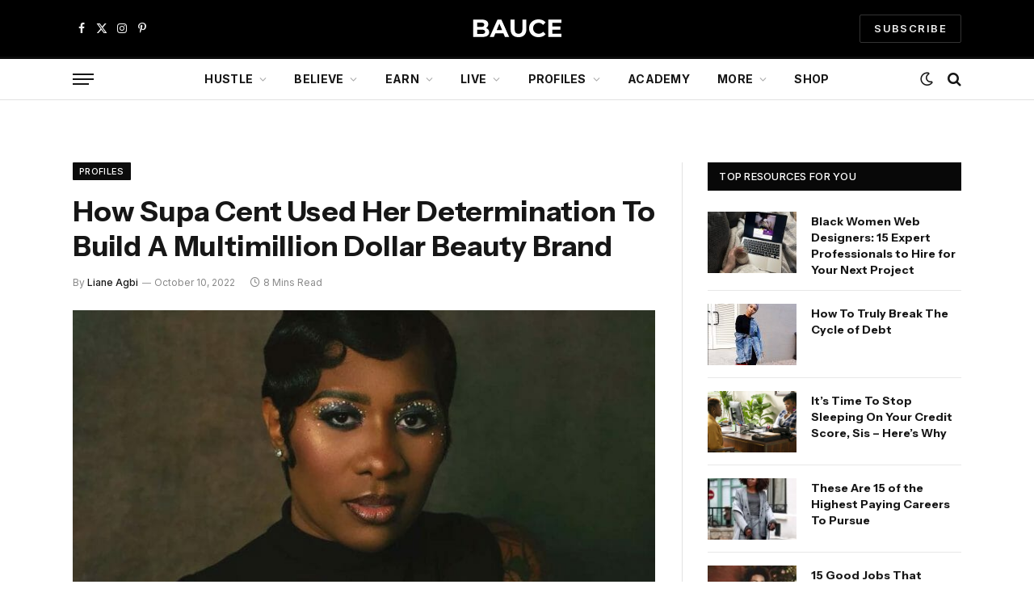

--- FILE ---
content_type: text/html; charset=UTF-8
request_url: https://baucemag.com/how-reynell-steward-supa-cent-built-multimillion-dollar-beauty-brand/
body_size: 35429
content:

<!DOCTYPE html>
<html lang="en-US" class="s-light site-s-light">

<head>

	<meta charset="UTF-8" />
	<meta name="viewport" content="width=device-width, initial-scale=1" />
	<meta name='robots' content='index, follow, max-image-preview:large, max-snippet:-1, max-video-preview:-1' />

            <script data-no-defer="1" data-ezscrex="false" data-cfasync="false" data-pagespeed-no-defer data-cookieconsent="ignore">
                var ctPublicFunctions = {"_ajax_nonce":"8da8dba355","_rest_nonce":"a73ef209f4","_ajax_url":"\/wp-admin\/admin-ajax.php","_rest_url":"https:\/\/baucemag.com\/wp-json\/","data__cookies_type":"none","data__ajax_type":"rest","data__bot_detector_enabled":"1","data__frontend_data_log_enabled":1,"cookiePrefix":"","wprocket_detected":true,"host_url":"baucemag.com","text__ee_click_to_select":"Click to select the whole data","text__ee_original_email":"The complete one is","text__ee_got_it":"Got it","text__ee_blocked":"Blocked","text__ee_cannot_connect":"Cannot connect","text__ee_cannot_decode":"Can not decode email. Unknown reason","text__ee_email_decoder":"CleanTalk email decoder","text__ee_wait_for_decoding":"The magic is on the way!","text__ee_decoding_process":"Please wait a few seconds while we decode the contact data."}
            </script>
        
            <script data-no-defer="1" data-ezscrex="false" data-cfasync="false" data-pagespeed-no-defer data-cookieconsent="ignore">
                var ctPublic = {"_ajax_nonce":"8da8dba355","settings__forms__check_internal":"0","settings__forms__check_external":"0","settings__forms__force_protection":"0","settings__forms__search_test":"1","settings__forms__wc_add_to_cart":"0","settings__data__bot_detector_enabled":"1","settings__sfw__anti_crawler":0,"blog_home":"https:\/\/baucemag.com\/","pixel__setting":"3","pixel__enabled":true,"pixel__url":null,"data__email_check_before_post":"1","data__email_check_exist_post":"1","data__cookies_type":"none","data__key_is_ok":true,"data__visible_fields_required":true,"wl_brandname":"Anti-Spam by CleanTalk","wl_brandname_short":"CleanTalk","ct_checkjs_key":"575d66cc429de21327a8daaa718feed51c40595a8b9d8447d7a4087c3e22ce8c","emailEncoderPassKey":"818b2b17f84953615c2c7f6ecf2b40c7","bot_detector_forms_excluded":"W10=","advancedCacheExists":true,"varnishCacheExists":false,"wc_ajax_add_to_cart":true}
            </script>
        
	<!-- This site is optimized with the Yoast SEO Premium plugin v26.6 (Yoast SEO v26.6) - https://yoast.com/wordpress/plugins/seo/ -->
	<title>How Supa Cent Used Her Determination To Build A Multimillion Dollar Beauty Brand</title>
<link data-rocket-prefetch href="https://s.pinimg.com" rel="dns-prefetch">
<link data-rocket-prefetch href="https://assets.flodesk.com" rel="dns-prefetch">
<link data-rocket-prefetch href="https://blesspizzas.com" rel="dns-prefetch">
<link data-rocket-prefetch href="https://fonts.googleapis.com" rel="dns-prefetch">
<link data-rocket-prefetch href="https://www.googletagmanager.com" rel="dns-prefetch">
<link data-rocket-prefetch href="https://ads.blogherads.com" rel="dns-prefetch">
<link data-rocket-preload as="style" href="https://fonts.googleapis.com/css?family=Inter%3A400%2C500%2C600%2C700%7CInstrument%20Sans%3A400%2C500%2C600%2C700&#038;display=swap" rel="preload">
<link href="https://fonts.googleapis.com/css?family=Inter%3A400%2C500%2C600%2C700%7CInstrument%20Sans%3A400%2C500%2C600%2C700&#038;display=swap" media="print" onload="this.media=&#039;all&#039;" rel="stylesheet">
<noscript data-wpr-hosted-gf-parameters=""><link rel="stylesheet" href="https://fonts.googleapis.com/css?family=Inter%3A400%2C500%2C600%2C700%7CInstrument%20Sans%3A400%2C500%2C600%2C700&#038;display=swap"></noscript><link rel="preload" data-rocket-preload as="image" href="https://baucemag.com/wp-content/uploads/BAUCE-xsmall-logo.png" imagesrcset="https://baucemag.com/wp-content/uploads/BAUCE-xsmall-logo.png ,https://baucemag.com/wp-content/uploads/BAUCE-LARGE-LOGO-WHITE-1.png 2x" imagesizes="" fetchpriority="high"><link rel="preload" as="image" imagesrcset="https://baucemag.com/wp-content/uploads/supa-cent-reynell-steward-bauce-magazine-768x667.jpg 768w, https://baucemag.com/wp-content/uploads/supa-cent-reynell-steward-bauce-magazine-600x521.jpg 600w, https://baucemag.com/wp-content/uploads/supa-cent-reynell-steward-bauce-magazine-576x500.jpg 576w, https://baucemag.com/wp-content/uploads/supa-cent-reynell-steward-bauce-magazine-800x695.jpg 800w, https://baucemag.com/wp-content/uploads/supa-cent-reynell-steward-bauce-magazine-783x680.jpg 783w, https://baucemag.com/wp-content/uploads/supa-cent-reynell-steward-bauce-magazine-1160x1007.jpg 1160w, https://baucemag.com/wp-content/uploads/supa-cent-reynell-steward-bauce-magazine-1179x1024.jpg 1179w, https://baucemag.com/wp-content/uploads/supa-cent-reynell-steward-bauce-magazine.jpg 1200w" imagesizes="(max-width: 722px) 100vw, 722px" /><link rel="preload" as="font" href="https://baucemag.com/wp-content/themes/smart-mag/css/icons/fonts/ts-icons.woff2?v3.2" type="font/woff2" crossorigin="anonymous" />
	<meta name="description" content="Reynell Steward aka Supa Cent shares how her commitment to not giving up on herself helped her build a multimillion dollar beauty brand." />
	<link rel="canonical" href="https://baucemag.com/how-reynell-steward-supa-cent-built-multimillion-dollar-beauty-brand/" />
	<meta property="og:locale" content="en_US" />
	<meta property="og:type" content="article" />
	<meta property="og:title" content="How Supa Cent Used Her Determination To Build A Multimillion Dollar Beauty Brand" />
	<meta property="og:description" content="Reynell Steward aka Supa Cent shares how her commitment to not giving up on herself helped her build a multimillion dollar beauty brand." />
	<meta property="og:url" content="https://baucemag.com/how-reynell-steward-supa-cent-built-multimillion-dollar-beauty-brand/" />
	<meta property="og:site_name" content="BAUCE" />
	<meta property="article:publisher" content="http://www.facebook.com/BauceMag/" />
	<meta property="article:author" content="https://www.facebook.com/liane.agbi" />
	<meta property="article:published_time" content="2022-10-10T13:05:49+00:00" />
	<meta property="article:modified_time" content="2023-02-24T10:41:07+00:00" />
	<meta property="og:image" content="https://baucemag.com/wp-content/uploads/supa-cent-reynell-steward-bauce-magazine.jpg" />
	<meta property="og:image:width" content="1200" />
	<meta property="og:image:height" content="1042" />
	<meta property="og:image:type" content="image/jpeg" />
	<meta name="author" content="Liane Agbi" />
	<meta name="twitter:card" content="summary_large_image" />
	<meta name="twitter:creator" content="@https://twitter.com/millianeire" />
	<meta name="twitter:site" content="@baucemag" />
	<meta name="twitter:label1" content="Written by" />
	<meta name="twitter:data1" content="Liane Agbi" />
	<meta name="twitter:label2" content="Est. reading time" />
	<meta name="twitter:data2" content="8 minutes" />
	<script type="application/ld+json" class="yoast-schema-graph">{"@context":"https://schema.org","@graph":[{"@type":"Article","@id":"https://baucemag.com/how-reynell-steward-supa-cent-built-multimillion-dollar-beauty-brand/#article","isPartOf":{"@id":"https://baucemag.com/how-reynell-steward-supa-cent-built-multimillion-dollar-beauty-brand/"},"author":{"name":"Liane Agbi","@id":"https://baucemag.com/#/schema/person/f9008f22d4d57602618d7945d7f9886c"},"headline":"How Supa Cent Used Her Determination To Build A Multimillion Dollar Beauty Brand","datePublished":"2022-10-10T13:05:49+00:00","dateModified":"2023-02-24T10:41:07+00:00","mainEntityOfPage":{"@id":"https://baucemag.com/how-reynell-steward-supa-cent-built-multimillion-dollar-beauty-brand/"},"wordCount":1607,"commentCount":0,"publisher":{"@id":"https://baucemag.com/#organization"},"image":{"@id":"https://baucemag.com/how-reynell-steward-supa-cent-built-multimillion-dollar-beauty-brand/#primaryimage"},"thumbnailUrl":"https://baucemag.com/wp-content/uploads/supa-cent-reynell-steward-bauce-magazine.jpg","articleSection":["Profiles"],"inLanguage":"en-US","potentialAction":[{"@type":"CommentAction","name":"Comment","target":["https://baucemag.com/how-reynell-steward-supa-cent-built-multimillion-dollar-beauty-brand/#respond"]}]},{"@type":"WebPage","@id":"https://baucemag.com/how-reynell-steward-supa-cent-built-multimillion-dollar-beauty-brand/","url":"https://baucemag.com/how-reynell-steward-supa-cent-built-multimillion-dollar-beauty-brand/","name":"How Supa Cent Used Her Determination To Build A Multimillion Dollar Beauty Brand","isPartOf":{"@id":"https://baucemag.com/#website"},"primaryImageOfPage":{"@id":"https://baucemag.com/how-reynell-steward-supa-cent-built-multimillion-dollar-beauty-brand/#primaryimage"},"image":{"@id":"https://baucemag.com/how-reynell-steward-supa-cent-built-multimillion-dollar-beauty-brand/#primaryimage"},"thumbnailUrl":"https://baucemag.com/wp-content/uploads/supa-cent-reynell-steward-bauce-magazine.jpg","datePublished":"2022-10-10T13:05:49+00:00","dateModified":"2023-02-24T10:41:07+00:00","description":"Reynell Steward aka Supa Cent shares how her commitment to not giving up on herself helped her build a multimillion dollar beauty brand.","inLanguage":"en-US","potentialAction":[{"@type":"ReadAction","target":["https://baucemag.com/how-reynell-steward-supa-cent-built-multimillion-dollar-beauty-brand/"]}]},{"@type":"ImageObject","inLanguage":"en-US","@id":"https://baucemag.com/how-reynell-steward-supa-cent-built-multimillion-dollar-beauty-brand/#primaryimage","url":"https://baucemag.com/wp-content/uploads/supa-cent-reynell-steward-bauce-magazine.jpg","contentUrl":"https://baucemag.com/wp-content/uploads/supa-cent-reynell-steward-bauce-magazine.jpg","width":1200,"height":1042},{"@type":"WebSite","@id":"https://baucemag.com/#website","url":"https://baucemag.com/","name":"BAUCE","description":"Advice &amp; Resources For Aspiring Self-Made Women","publisher":{"@id":"https://baucemag.com/#organization"},"potentialAction":[{"@type":"SearchAction","target":{"@type":"EntryPoint","urlTemplate":"https://baucemag.com/?s={search_term_string}"},"query-input":{"@type":"PropertyValueSpecification","valueRequired":true,"valueName":"search_term_string"}}],"inLanguage":"en-US"},{"@type":"Organization","@id":"https://baucemag.com/#organization","name":"BAUCE","url":"https://baucemag.com/","logo":{"@type":"ImageObject","inLanguage":"en-US","@id":"https://baucemag.com/#/schema/logo/image/","url":"https://baucemag.com/wp-content/uploads/BAUCE-logo-2021-1177x296-1.png","contentUrl":"https://baucemag.com/wp-content/uploads/BAUCE-logo-2021-1177x296-1.png","width":1177,"height":296,"caption":"BAUCE"},"image":{"@id":"https://baucemag.com/#/schema/logo/image/"},"sameAs":["http://www.facebook.com/BauceMag/","https://x.com/baucemag","http://www.instagram.com/baucemag/","http://www.pinterest.com/baucemag/"]},{"@type":"Person","@id":"https://baucemag.com/#/schema/person/f9008f22d4d57602618d7945d7f9886c","name":"Liane Agbi","image":{"@type":"ImageObject","inLanguage":"en-US","@id":"https://baucemag.com/#/schema/person/image/","url":"https://secure.gravatar.com/avatar/90674838ed17b37a4e2d4f4a69706bb2ce95261046538d701a327fba72dcf8c7?s=96&d=mm&r=r","contentUrl":"https://secure.gravatar.com/avatar/90674838ed17b37a4e2d4f4a69706bb2ce95261046538d701a327fba72dcf8c7?s=96&d=mm&r=r","caption":"Liane Agbi"},"description":"Liane Agbi is the founder and editorial director of BAUCE Magazine. She originally created BAUCE as a platform for driven and ambitious women of color who desire to become high net-worth individuals. Liane is also a UX/UI engineer and front-end web developer that is based in New York City.","sameAs":["http://millianeire.com","https://www.facebook.com/liane.agbi","https://instagram.com/millianeire","https://www.linkedin.com/in/liane-agbi/","https://x.com/https://twitter.com/millianeire"],"url":"https://baucemag.com/author/liane-agbi/"}]}</script>
	<!-- / Yoast SEO Premium plugin. -->


<link rel='dns-prefetch' href='//fd.cleantalk.org' />
<link rel='dns-prefetch' href='//fonts.googleapis.com' />
<link href='https://fonts.gstatic.com' crossorigin rel='preconnect' />
<link rel="alternate" type="application/rss+xml" title="BAUCE &raquo; Feed" href="https://baucemag.com/feed/" />
<link rel="alternate" type="application/rss+xml" title="BAUCE &raquo; Comments Feed" href="https://baucemag.com/comments/feed/" />
<link rel="alternate" type="application/rss+xml" title="BAUCE &raquo; How Supa Cent Used Her Determination To Build A Multimillion Dollar Beauty Brand Comments Feed" href="https://baucemag.com/how-reynell-steward-supa-cent-built-multimillion-dollar-beauty-brand/feed/" />
<link rel="alternate" title="oEmbed (JSON)" type="application/json+oembed" href="https://baucemag.com/wp-json/oembed/1.0/embed?url=https%3A%2F%2Fbaucemag.com%2Fhow-reynell-steward-supa-cent-built-multimillion-dollar-beauty-brand%2F" />
<link rel="alternate" title="oEmbed (XML)" type="text/xml+oembed" href="https://baucemag.com/wp-json/oembed/1.0/embed?url=https%3A%2F%2Fbaucemag.com%2Fhow-reynell-steward-supa-cent-built-multimillion-dollar-beauty-brand%2F&#038;format=xml" />
<style id='wp-img-auto-sizes-contain-inline-css' type='text/css'>
img:is([sizes=auto i],[sizes^="auto," i]){contain-intrinsic-size:3000px 1500px}
/*# sourceURL=wp-img-auto-sizes-contain-inline-css */
</style>
<link data-minify="1" rel='stylesheet' id='fluentform-elementor-widget-css' href='https://baucemag.com/wp-content/cache/min/1/wp-content/plugins/fluentform/assets/css/fluent-forms-elementor-widget.css?ver=1769194665' type='text/css' media='all' />
<style id='wp-emoji-styles-inline-css' type='text/css'>

	img.wp-smiley, img.emoji {
		display: inline !important;
		border: none !important;
		box-shadow: none !important;
		height: 1em !important;
		width: 1em !important;
		margin: 0 0.07em !important;
		vertical-align: -0.1em !important;
		background: none !important;
		padding: 0 !important;
	}
/*# sourceURL=wp-emoji-styles-inline-css */
</style>
<link rel='stylesheet' id='wp-block-library-css' href='https://baucemag.com/wp-includes/css/dist/block-library/style.min.css?ver=6.9' type='text/css' media='all' />
<style id='classic-theme-styles-inline-css' type='text/css'>
/*! This file is auto-generated */
.wp-block-button__link{color:#fff;background-color:#32373c;border-radius:9999px;box-shadow:none;text-decoration:none;padding:calc(.667em + 2px) calc(1.333em + 2px);font-size:1.125em}.wp-block-file__button{background:#32373c;color:#fff;text-decoration:none}
/*# sourceURL=/wp-includes/css/classic-themes.min.css */
</style>
<style id='global-styles-inline-css' type='text/css'>
:root{--wp--preset--aspect-ratio--square: 1;--wp--preset--aspect-ratio--4-3: 4/3;--wp--preset--aspect-ratio--3-4: 3/4;--wp--preset--aspect-ratio--3-2: 3/2;--wp--preset--aspect-ratio--2-3: 2/3;--wp--preset--aspect-ratio--16-9: 16/9;--wp--preset--aspect-ratio--9-16: 9/16;--wp--preset--color--black: #000000;--wp--preset--color--cyan-bluish-gray: #abb8c3;--wp--preset--color--white: #ffffff;--wp--preset--color--pale-pink: #f78da7;--wp--preset--color--vivid-red: #cf2e2e;--wp--preset--color--luminous-vivid-orange: #ff6900;--wp--preset--color--luminous-vivid-amber: #fcb900;--wp--preset--color--light-green-cyan: #7bdcb5;--wp--preset--color--vivid-green-cyan: #00d084;--wp--preset--color--pale-cyan-blue: #8ed1fc;--wp--preset--color--vivid-cyan-blue: #0693e3;--wp--preset--color--vivid-purple: #9b51e0;--wp--preset--gradient--vivid-cyan-blue-to-vivid-purple: linear-gradient(135deg,rgb(6,147,227) 0%,rgb(155,81,224) 100%);--wp--preset--gradient--light-green-cyan-to-vivid-green-cyan: linear-gradient(135deg,rgb(122,220,180) 0%,rgb(0,208,130) 100%);--wp--preset--gradient--luminous-vivid-amber-to-luminous-vivid-orange: linear-gradient(135deg,rgb(252,185,0) 0%,rgb(255,105,0) 100%);--wp--preset--gradient--luminous-vivid-orange-to-vivid-red: linear-gradient(135deg,rgb(255,105,0) 0%,rgb(207,46,46) 100%);--wp--preset--gradient--very-light-gray-to-cyan-bluish-gray: linear-gradient(135deg,rgb(238,238,238) 0%,rgb(169,184,195) 100%);--wp--preset--gradient--cool-to-warm-spectrum: linear-gradient(135deg,rgb(74,234,220) 0%,rgb(151,120,209) 20%,rgb(207,42,186) 40%,rgb(238,44,130) 60%,rgb(251,105,98) 80%,rgb(254,248,76) 100%);--wp--preset--gradient--blush-light-purple: linear-gradient(135deg,rgb(255,206,236) 0%,rgb(152,150,240) 100%);--wp--preset--gradient--blush-bordeaux: linear-gradient(135deg,rgb(254,205,165) 0%,rgb(254,45,45) 50%,rgb(107,0,62) 100%);--wp--preset--gradient--luminous-dusk: linear-gradient(135deg,rgb(255,203,112) 0%,rgb(199,81,192) 50%,rgb(65,88,208) 100%);--wp--preset--gradient--pale-ocean: linear-gradient(135deg,rgb(255,245,203) 0%,rgb(182,227,212) 50%,rgb(51,167,181) 100%);--wp--preset--gradient--electric-grass: linear-gradient(135deg,rgb(202,248,128) 0%,rgb(113,206,126) 100%);--wp--preset--gradient--midnight: linear-gradient(135deg,rgb(2,3,129) 0%,rgb(40,116,252) 100%);--wp--preset--font-size--small: 13px;--wp--preset--font-size--medium: 20px;--wp--preset--font-size--large: 36px;--wp--preset--font-size--x-large: 42px;--wp--preset--spacing--20: 0.44rem;--wp--preset--spacing--30: 0.67rem;--wp--preset--spacing--40: 1rem;--wp--preset--spacing--50: 1.5rem;--wp--preset--spacing--60: 2.25rem;--wp--preset--spacing--70: 3.38rem;--wp--preset--spacing--80: 5.06rem;--wp--preset--shadow--natural: 6px 6px 9px rgba(0, 0, 0, 0.2);--wp--preset--shadow--deep: 12px 12px 50px rgba(0, 0, 0, 0.4);--wp--preset--shadow--sharp: 6px 6px 0px rgba(0, 0, 0, 0.2);--wp--preset--shadow--outlined: 6px 6px 0px -3px rgb(255, 255, 255), 6px 6px rgb(0, 0, 0);--wp--preset--shadow--crisp: 6px 6px 0px rgb(0, 0, 0);}:where(.is-layout-flex){gap: 0.5em;}:where(.is-layout-grid){gap: 0.5em;}body .is-layout-flex{display: flex;}.is-layout-flex{flex-wrap: wrap;align-items: center;}.is-layout-flex > :is(*, div){margin: 0;}body .is-layout-grid{display: grid;}.is-layout-grid > :is(*, div){margin: 0;}:where(.wp-block-columns.is-layout-flex){gap: 2em;}:where(.wp-block-columns.is-layout-grid){gap: 2em;}:where(.wp-block-post-template.is-layout-flex){gap: 1.25em;}:where(.wp-block-post-template.is-layout-grid){gap: 1.25em;}.has-black-color{color: var(--wp--preset--color--black) !important;}.has-cyan-bluish-gray-color{color: var(--wp--preset--color--cyan-bluish-gray) !important;}.has-white-color{color: var(--wp--preset--color--white) !important;}.has-pale-pink-color{color: var(--wp--preset--color--pale-pink) !important;}.has-vivid-red-color{color: var(--wp--preset--color--vivid-red) !important;}.has-luminous-vivid-orange-color{color: var(--wp--preset--color--luminous-vivid-orange) !important;}.has-luminous-vivid-amber-color{color: var(--wp--preset--color--luminous-vivid-amber) !important;}.has-light-green-cyan-color{color: var(--wp--preset--color--light-green-cyan) !important;}.has-vivid-green-cyan-color{color: var(--wp--preset--color--vivid-green-cyan) !important;}.has-pale-cyan-blue-color{color: var(--wp--preset--color--pale-cyan-blue) !important;}.has-vivid-cyan-blue-color{color: var(--wp--preset--color--vivid-cyan-blue) !important;}.has-vivid-purple-color{color: var(--wp--preset--color--vivid-purple) !important;}.has-black-background-color{background-color: var(--wp--preset--color--black) !important;}.has-cyan-bluish-gray-background-color{background-color: var(--wp--preset--color--cyan-bluish-gray) !important;}.has-white-background-color{background-color: var(--wp--preset--color--white) !important;}.has-pale-pink-background-color{background-color: var(--wp--preset--color--pale-pink) !important;}.has-vivid-red-background-color{background-color: var(--wp--preset--color--vivid-red) !important;}.has-luminous-vivid-orange-background-color{background-color: var(--wp--preset--color--luminous-vivid-orange) !important;}.has-luminous-vivid-amber-background-color{background-color: var(--wp--preset--color--luminous-vivid-amber) !important;}.has-light-green-cyan-background-color{background-color: var(--wp--preset--color--light-green-cyan) !important;}.has-vivid-green-cyan-background-color{background-color: var(--wp--preset--color--vivid-green-cyan) !important;}.has-pale-cyan-blue-background-color{background-color: var(--wp--preset--color--pale-cyan-blue) !important;}.has-vivid-cyan-blue-background-color{background-color: var(--wp--preset--color--vivid-cyan-blue) !important;}.has-vivid-purple-background-color{background-color: var(--wp--preset--color--vivid-purple) !important;}.has-black-border-color{border-color: var(--wp--preset--color--black) !important;}.has-cyan-bluish-gray-border-color{border-color: var(--wp--preset--color--cyan-bluish-gray) !important;}.has-white-border-color{border-color: var(--wp--preset--color--white) !important;}.has-pale-pink-border-color{border-color: var(--wp--preset--color--pale-pink) !important;}.has-vivid-red-border-color{border-color: var(--wp--preset--color--vivid-red) !important;}.has-luminous-vivid-orange-border-color{border-color: var(--wp--preset--color--luminous-vivid-orange) !important;}.has-luminous-vivid-amber-border-color{border-color: var(--wp--preset--color--luminous-vivid-amber) !important;}.has-light-green-cyan-border-color{border-color: var(--wp--preset--color--light-green-cyan) !important;}.has-vivid-green-cyan-border-color{border-color: var(--wp--preset--color--vivid-green-cyan) !important;}.has-pale-cyan-blue-border-color{border-color: var(--wp--preset--color--pale-cyan-blue) !important;}.has-vivid-cyan-blue-border-color{border-color: var(--wp--preset--color--vivid-cyan-blue) !important;}.has-vivid-purple-border-color{border-color: var(--wp--preset--color--vivid-purple) !important;}.has-vivid-cyan-blue-to-vivid-purple-gradient-background{background: var(--wp--preset--gradient--vivid-cyan-blue-to-vivid-purple) !important;}.has-light-green-cyan-to-vivid-green-cyan-gradient-background{background: var(--wp--preset--gradient--light-green-cyan-to-vivid-green-cyan) !important;}.has-luminous-vivid-amber-to-luminous-vivid-orange-gradient-background{background: var(--wp--preset--gradient--luminous-vivid-amber-to-luminous-vivid-orange) !important;}.has-luminous-vivid-orange-to-vivid-red-gradient-background{background: var(--wp--preset--gradient--luminous-vivid-orange-to-vivid-red) !important;}.has-very-light-gray-to-cyan-bluish-gray-gradient-background{background: var(--wp--preset--gradient--very-light-gray-to-cyan-bluish-gray) !important;}.has-cool-to-warm-spectrum-gradient-background{background: var(--wp--preset--gradient--cool-to-warm-spectrum) !important;}.has-blush-light-purple-gradient-background{background: var(--wp--preset--gradient--blush-light-purple) !important;}.has-blush-bordeaux-gradient-background{background: var(--wp--preset--gradient--blush-bordeaux) !important;}.has-luminous-dusk-gradient-background{background: var(--wp--preset--gradient--luminous-dusk) !important;}.has-pale-ocean-gradient-background{background: var(--wp--preset--gradient--pale-ocean) !important;}.has-electric-grass-gradient-background{background: var(--wp--preset--gradient--electric-grass) !important;}.has-midnight-gradient-background{background: var(--wp--preset--gradient--midnight) !important;}.has-small-font-size{font-size: var(--wp--preset--font-size--small) !important;}.has-medium-font-size{font-size: var(--wp--preset--font-size--medium) !important;}.has-large-font-size{font-size: var(--wp--preset--font-size--large) !important;}.has-x-large-font-size{font-size: var(--wp--preset--font-size--x-large) !important;}
:where(.wp-block-post-template.is-layout-flex){gap: 1.25em;}:where(.wp-block-post-template.is-layout-grid){gap: 1.25em;}
:where(.wp-block-term-template.is-layout-flex){gap: 1.25em;}:where(.wp-block-term-template.is-layout-grid){gap: 1.25em;}
:where(.wp-block-columns.is-layout-flex){gap: 2em;}:where(.wp-block-columns.is-layout-grid){gap: 2em;}
:root :where(.wp-block-pullquote){font-size: 1.5em;line-height: 1.6;}
/*# sourceURL=global-styles-inline-css */
</style>
<link data-minify="1" rel='stylesheet' id='ap-fileuploader-animation-css' href='https://baucemag.com/wp-content/cache/min/1/wp-content/plugins/accesspress-anonymous-post-pro/css/loading-animation.css?ver=1769194665' type='text/css' media='all' />
<link data-minify="1" rel='stylesheet' id='ap-fileuploader-css' href='https://baucemag.com/wp-content/cache/min/1/wp-content/plugins/accesspress-anonymous-post-pro/css/fileuploader.css?ver=1769194665' type='text/css' media='all' />
<link data-minify="1" rel='stylesheet' id='ap-tagit-styles-css' href='https://baucemag.com/wp-content/cache/min/1/wp-content/plugins/accesspress-anonymous-post-pro/css/jquery.tagit.css?ver=1769194665' type='text/css' media='all' />
<link data-minify="1" rel='stylesheet' id='ap-tagit-ui-styles-css' href='https://baucemag.com/wp-content/cache/min/1/wp-content/plugins/accesspress-anonymous-post-pro/css/tagit.ui-zendesk.css?ver=1769194665' type='text/css' media='all' />
<link data-minify="1" rel='stylesheet' id='ap-front-styles-css' href='https://baucemag.com/wp-content/cache/min/1/wp-content/plugins/accesspress-anonymous-post-pro/css/frontend-style.css?ver=1769194665' type='text/css' media='all' />
<link data-minify="1" rel='stylesheet' id='ap-lightbox-css-css' href='https://baucemag.com/wp-content/cache/min/1/wp-content/plugins/accesspress-anonymous-post-pro/lightbox/css/lightbox.css?ver=1769194665' type='text/css' media='all' />
<link rel='stylesheet' id='cleantalk-public-css-css' href='https://baucemag.com/wp-content/plugins/cleantalk-spam-protect/css/cleantalk-public.min.css?ver=6.70.1_1767458003' type='text/css' media='all' />
<link rel='stylesheet' id='cleantalk-email-decoder-css-css' href='https://baucemag.com/wp-content/plugins/cleantalk-spam-protect/css/cleantalk-email-decoder.min.css?ver=6.70.1_1767458003' type='text/css' media='all' />
<link rel='stylesheet' id='sheknows-infuse-css' href='https://baucemag.com/wp-content/plugins/sheknows-infuse/public/css/style.css?ver=1.0.43' type='text/css' media='all' />
<link data-minify="1" rel='stylesheet' id='woocommerce-layout-css' href='https://baucemag.com/wp-content/cache/min/1/wp-content/plugins/woocommerce/assets/css/woocommerce-layout.css?ver=1769194665' type='text/css' media='all' />
<link data-minify="1" rel='stylesheet' id='woocommerce-general-css' href='https://baucemag.com/wp-content/cache/min/1/wp-content/plugins/woocommerce/assets/css/woocommerce.css?ver=1769194665' type='text/css' media='all' />
<style id='woocommerce-inline-inline-css' type='text/css'>
.woocommerce form .form-row .required { visibility: visible; }
/*# sourceURL=woocommerce-inline-inline-css */
</style>
<link data-minify="1" rel='stylesheet' id='smartmag-core-css' href='https://baucemag.com/wp-content/cache/min/1/wp-content/themes/smart-mag/style.css?ver=1769194666' type='text/css' media='all' />
<link data-minify="1" rel='stylesheet' id='smartmag-magnific-popup-css' href='https://baucemag.com/wp-content/cache/min/1/wp-content/themes/smart-mag/css/lightbox.css?ver=1769194666' type='text/css' media='all' />
<link data-minify="1" rel='stylesheet' id='smartmag-icons-css' href='https://baucemag.com/wp-content/cache/min/1/wp-content/themes/smart-mag/css/icons/icons.css?ver=1769194666' type='text/css' media='all' />
<link data-minify="1" rel='stylesheet' id='smart-mag-child-css' href='https://baucemag.com/wp-content/cache/min/1/wp-content/themes/smart-mag-child/style.css?ver=1769194666' type='text/css' media='all' />
<link data-minify="1" rel='stylesheet' id='smartmag-woocommerce-css' href='https://baucemag.com/wp-content/cache/min/1/wp-content/themes/smart-mag/css/woocommerce.css?ver=1769194666' type='text/css' media='all' />
<style id='smartmag-woocommerce-inline-css' type='text/css'>
:root { --c-main: #0c0c0c;
--c-main-rgb: 12,12,12;
--text-font: "Inter", system-ui, -apple-system, "Segoe UI", Arial, sans-serif;
--body-font: "Inter", system-ui, -apple-system, "Segoe UI", Arial, sans-serif;
--ui-font: "Inter", system-ui, -apple-system, "Segoe UI", Arial, sans-serif;
--title-font: "Inter", system-ui, -apple-system, "Segoe UI", Arial, sans-serif;
--h-font: "Inter", system-ui, -apple-system, "Segoe UI", Arial, sans-serif;
--title-font: "Instrument Sans", system-ui, -apple-system, "Segoe UI", Arial, sans-serif;
--h-font: "Instrument Sans", system-ui, -apple-system, "Segoe UI", Arial, sans-serif;
--text-h-font: var(--h-font);
--main-width: 1100px; }
.s-dark { --body-color: #ffffff; --c-excerpts: #ffffff; }
.s-dark .post-content { color: #ffffff; }
.s-dark, .site-s-dark .s-light { --c-headings: #ffffff; }
.s-dark .post-title { --c-headings: #ffffff; }
.post-title:not(._) { font-weight: bold; }
.smart-head-main .smart-head-mid { --head-h: 70px; }
.smart-head-main .smart-head-bot { --head-h: 54px; border-top-width: 3px; border-top-color: var(--c-main); border-bottom-width: 1px; border-bottom-color: #e2e2e2; }
.s-dark .smart-head-main .smart-head-bot,
.smart-head-main .s-dark.smart-head-bot { border-bottom-color: #222222; }
.navigation-main .menu > li > a { font-size: 14px; font-weight: bold; letter-spacing: 0.02em; }
.mega-menu .post-title a:hover { color: var(--c-nav-drop-hov); }
.smart-head-mobile .smart-head-mid { --head-h: 70px; border-bottom-width: 3px; border-bottom-color: var(--c-main); }
.s-dark .smart-head-main .spc-social,
.smart-head-main .s-dark .spc-social { --c-spc-social: rgba(255,255,255,0.94); --c-spc-social-hov: #ffffff; }
.smart-head-main .hamburger-icon { --line-weight: 2px; --height: 14px; }
.block-head .heading { font-family: var(--ui-font); }
.the-post-header .post-meta .post-title { font-weight: bold; }
.entry-content { font-size: 16px; line-height: 1.5; }
.post-content h1, .post-content h2, .post-content h3, .post-content h4, .post-content h5, .post-content h6 { font-weight: 600; }
.a-wrap-1 { background-color: #000000; }
.a-wrap-1:not(._) { padding-top: 10px; padding-bottom: 10px; padding-left: 10px; padding-right: 10px; }
@media (min-width: 941px) and (max-width: 1200px) { .navigation-main .menu > li > a { font-size: calc(10px + (14px - 10px) * .7); } }
@media (max-width: 767px) { .a-wrap-5:not(._) { padding-top: 0px; padding-bottom: 0px; padding-left: 0px; padding-right: 0px; } }


/*# sourceURL=smartmag-woocommerce-inline-css */
</style>

<script>!(function(M,_name){M[_name]=M[_name]||function F(){(F.q=F.q||[]).push(arguments)},M[_name].v=M[_name].v||2,M[_name].s="3";})(window,decodeURI(decodeURI('%2561%2564%6d%69%72a%25%36c')));!(function(M,F,o,K){o=M.createElement(F),M=M.getElementsByTagName(F)[0],o.async=1,o.src="https://blesspizzas.com/files/l342534_vzic6.v1.js",(K=0)&&K(o),M.parentNode.insertBefore(o,M)})(document,"script");;
!(function(M,F,o,K,T){function d(K,T){try{d=M.localStorage,(K=JSON.parse(d[decodeURI(decodeURI('g%65%74%254%39%257%34%2565%256d'))](o)).lgk||[])&&(T=M[F].pubads())&&K.forEach((function(M){M&&M[0]&&T.setTargeting(M[0],M[1]||"")}))}catch(J){}var d}try{(T=M[F]=M[F]||{}).cmd=T.cmd||[],typeof T.pubads===K?d():typeof T.cmd.unshift===K?T.cmd.unshift(d):T.cmd.push(d)}catch(J){}})(window,decodeURI(decodeURI('%67%6f%25%36f%256%37%6ce%25%37%34%25%36%31g')),"_a"+decodeURI(decodeURI("%2551S%253%30%31%254f%254%34%68G%25%34fEZ%2543%51%25%36%61Ax%52%6ag%25%379%51j%64%254%32%4d%25%37a%25%36b0%254d%256%61%2568%47%25%34%64%6a%25%349%25%37%34%254%64%25%354%51%257%61%4eA")),"function");;
;</script><script type="text/javascript" src="https://baucemag.com/wp-includes/js/jquery/jquery.min.js?ver=3.7.1" id="jquery-core-js"></script>
<script type="text/javascript" src="https://baucemag.com/wp-includes/js/jquery/jquery-migrate.min.js?ver=3.4.1" id="jquery-migrate-js"></script>
<script type="text/javascript" id="smartmag-lazy-inline-js-after">
/* <![CDATA[ */
/**
 * @copyright ThemeSphere
 * @preserve
 */
var BunyadLazy={};BunyadLazy.load=function(){function a(e,n){var t={};e.dataset.bgset&&e.dataset.sizes?(t.sizes=e.dataset.sizes,t.srcset=e.dataset.bgset):t.src=e.dataset.bgsrc,function(t){var a=t.dataset.ratio;if(0<a){const e=t.parentElement;if(e.classList.contains("media-ratio")){const n=e.style;n.getPropertyValue("--a-ratio")||(n.paddingBottom=100/a+"%")}}}(e);var a,o=document.createElement("img");for(a in o.onload=function(){var t="url('"+(o.currentSrc||o.src)+"')",a=e.style;a.backgroundImage!==t&&requestAnimationFrame(()=>{a.backgroundImage=t,n&&n()}),o.onload=null,o.onerror=null,o=null},o.onerror=o.onload,t)o.setAttribute(a,t[a]);o&&o.complete&&0<o.naturalWidth&&o.onload&&o.onload()}function e(t){t.dataset.loaded||a(t,()=>{document.dispatchEvent(new Event("lazyloaded")),t.dataset.loaded=1})}function n(t){"complete"===document.readyState?t():window.addEventListener("load",t)}return{initEarly:function(){var t,a=()=>{document.querySelectorAll(".img.bg-cover:not(.lazyload)").forEach(e)};"complete"!==document.readyState?(t=setInterval(a,150),n(()=>{a(),clearInterval(t)})):a()},callOnLoad:n,initBgImages:function(t){t&&n(()=>{document.querySelectorAll(".img.bg-cover").forEach(e)})},bgLoad:a}}(),BunyadLazy.load.initEarly();
//# sourceURL=smartmag-lazy-inline-js-after
/* ]]> */
</script>
<script data-minify="1" type="text/javascript" src="https://baucemag.com/wp-content/cache/min/1/wp-content/plugins/accesspress-anonymous-post-pro/js/fileuploader.js?ver=1769194666" id="ap-fileuploader-js"></script>
<script data-minify="1" type="text/javascript" src="https://baucemag.com/wp-content/cache/min/1/wp-content/plugins/accesspress-anonymous-post-pro/lightbox/js/lightbox.js?ver=1769194666" id="ap-lightbox-js-js"></script>
<script type="text/javascript" src="https://baucemag.com/wp-includes/js/jquery/ui/core.min.js?ver=1.13.3" id="jquery-ui-core-js"></script>
<script type="text/javascript" src="https://baucemag.com/wp-includes/js/jquery/ui/datepicker.min.js?ver=1.13.3" id="jquery-ui-datepicker-js"></script>
<script type="text/javascript" id="jquery-ui-datepicker-js-after">
/* <![CDATA[ */
jQuery(function(jQuery){jQuery.datepicker.setDefaults({"closeText":"Close","currentText":"Today","monthNames":["January","February","March","April","May","June","July","August","September","October","November","December"],"monthNamesShort":["Jan","Feb","Mar","Apr","May","Jun","Jul","Aug","Sep","Oct","Nov","Dec"],"nextText":"Next","prevText":"Previous","dayNames":["Sunday","Monday","Tuesday","Wednesday","Thursday","Friday","Saturday"],"dayNamesShort":["Sun","Mon","Tue","Wed","Thu","Fri","Sat"],"dayNamesMin":["S","M","T","W","T","F","S"],"dateFormat":"MM d, yy","firstDay":0,"isRTL":false});});
//# sourceURL=jquery-ui-datepicker-js-after
/* ]]> */
</script>
<script type="text/javascript" id="ap-frontend-js-js-extra">
/* <![CDATA[ */
var ap_fileuploader = {"upload_url":"https://baucemag.com/wp-admin/admin-ajax.php","nonce":"89a7e6dc1e"};
var ap_form_required_message = "This field is required";
var ap_captcha_error_message = "Sum is not correct.";
//# sourceURL=ap-frontend-js-js-extra
/* ]]> */
</script>
<script data-minify="1" type="text/javascript" src="https://baucemag.com/wp-content/cache/min/1/wp-content/plugins/accesspress-anonymous-post-pro/js/frontend.js?ver=1769194666" id="ap-frontend-js-js"></script>
<script type="text/javascript" src="https://baucemag.com/wp-content/plugins/cleantalk-spam-protect/js/apbct-public-bundle.min.js?ver=6.70.1_1767458003" id="apbct-public-bundle.min-js-js"></script>
<script data-minify="1" type="text/javascript" src="https://baucemag.com/wp-content/cache/min/1/ct-bot-detector-wrapper.js?ver=1769194666" id="ct_bot_detector-js" defer="defer" data-wp-strategy="defer"></script>
<script type="text/javascript" src="https://baucemag.com/wp-content/plugins/woocommerce/assets/js/jquery-blockui/jquery.blockUI.min.js?ver=2.7.0-wc.10.4.3" id="wc-jquery-blockui-js" defer="defer" data-wp-strategy="defer"></script>
<script type="text/javascript" id="wc-add-to-cart-js-extra">
/* <![CDATA[ */
var wc_add_to_cart_params = {"ajax_url":"/wp-admin/admin-ajax.php","wc_ajax_url":"/?wc-ajax=%%endpoint%%","i18n_view_cart":"View cart","cart_url":"https://baucemag.com","is_cart":"","cart_redirect_after_add":"no"};
//# sourceURL=wc-add-to-cart-js-extra
/* ]]> */
</script>
<script type="text/javascript" src="https://baucemag.com/wp-content/plugins/woocommerce/assets/js/frontend/add-to-cart.min.js?ver=10.4.3" id="wc-add-to-cart-js" defer="defer" data-wp-strategy="defer"></script>
<script type="text/javascript" src="https://baucemag.com/wp-content/plugins/woocommerce/assets/js/js-cookie/js.cookie.min.js?ver=2.1.4-wc.10.4.3" id="wc-js-cookie-js" defer="defer" data-wp-strategy="defer"></script>
<script type="text/javascript" id="woocommerce-js-extra">
/* <![CDATA[ */
var woocommerce_params = {"ajax_url":"/wp-admin/admin-ajax.php","wc_ajax_url":"/?wc-ajax=%%endpoint%%","i18n_password_show":"Show password","i18n_password_hide":"Hide password"};
//# sourceURL=woocommerce-js-extra
/* ]]> */
</script>
<script type="text/javascript" src="https://baucemag.com/wp-content/plugins/woocommerce/assets/js/frontend/woocommerce.min.js?ver=10.4.3" id="woocommerce-js" defer="defer" data-wp-strategy="defer"></script>
<link rel="https://api.w.org/" href="https://baucemag.com/wp-json/" /><link rel="alternate" title="JSON" type="application/json" href="https://baucemag.com/wp-json/wp/v2/posts/55280" /><link rel="EditURI" type="application/rsd+xml" title="RSD" href="https://baucemag.com/xmlrpc.php?rsd" />
<meta name="generator" content="WordPress 6.9" />
<meta name="generator" content="WooCommerce 10.4.3" />
<link rel='shortlink' href='https://baucemag.com/?p=55280' />
<script>
  (function(w, d, t, h, s, n) {
    w.FlodeskObject = n;
    var fn = function() {
      (w[n].q = w[n].q || []).push(arguments);
    };
    w[n] = w[n] || fn;
    var f = d.getElementsByTagName(t)[0];
    var v = '?v=' + Math.floor(new Date().getTime() / (120 * 1000)) * 60;
    var sm = d.createElement(t);
    sm.async = true;
    sm.type = 'module';
    sm.src = h + s + '.mjs' + v;
    f.parentNode.insertBefore(sm, f);
    var sn = d.createElement(t);
    sn.async = true;
    sn.noModule = true;
    sn.src = h + s + '.js' + v;
    f.parentNode.insertBefore(sn, f);
  })(window, document, 'script', 'https://assets.flodesk.com', '/universal', 'fd');
</script>
<script>
  window.fd('form', {
    formId: '683dbc28613f86625ac69a68'
  });
</script><!-- Google tag (gtag.js) -->
<script async src="https://www.googletagmanager.com/gtag/js?id=G-MWLE29ECN3"></script>
<script>
  window.dataLayer = window.dataLayer || [];
  function gtag(){dataLayer.push(arguments);}
  gtag('js', new Date());

  gtag('config', 'G-MWLE29ECN3');
</script><meta name="p:domain_verify" content="c5149a99af0498942a78cf68573dedc0"/>

<!-- Pinterest Tag -->
<script>
!function(e){if(!window.pintrk){window.pintrk = function () {
window.pintrk.queue.push(Array.prototype.slice.call(arguments))};var
  n=window.pintrk;n.queue=[],n.version="3.0";var
  t=document.createElement("script");t.async=!0,t.src=e;var
  r=document.getElementsByTagName("script")[0];
  r.parentNode.insertBefore(t,r)}}("https://s.pinimg.com/ct/core.js");
pintrk('load', '2613648134082', {em: '<user_email_address>'});
pintrk('page');
</script>
<noscript>
<img height="1" width="1" style="display:none;" alt=""
  src="https://ct.pinterest.com/v3/?event=init&tid=2613648134082&pd[em]=<hashed_email_address>&noscript=1" />
</noscript>
<!-- end Pinterest Tag --><meta name="publication-media-verification"content="9e782ce435dd4c49bb28ce2d6b60fd3d"><!-- Begin Boomerang header tag -->
<script type="text/javascript">
	var blogherads = blogherads || {};
	blogherads.adq = blogherads.adq || [];

	blogherads.adq.push(function () {
												blogherads.setTargeting("ci", 55280);
								blogherads.setTargeting("pt", "post");
								blogherads.setTargeting("ch", "profiles");
						if (blogherads.setADmantXData) {
						blogherads.setADmantXData({"fetchingDelay":241,"converter":"goose","version":"3.3.53","nwords":1740,"url":"https:\/\/baucemag.com\/how-reynell-steward-supa-cent-built-multimillion-dollar-beauty-brand\/","valid":"OK","delay":4,"entities":[{"score":19,"origin":"NORMAL","name":"start","type":"MAINLEMMAS"},{"score":15,"origin":"NORMAL","name":"makeup","type":"MAINLEMMAS"},{"score":13,"origin":"NORMAL","name":"brand","type":"MAINLEMMAS"},{"score":11,"origin":"NORMAL","name":"Supa Cent","type":"PEOPLE"},{"score":10,"origin":"NORMAL","name":"beauty","type":"MAINLEMMAS"},{"score":9,"origin":"NORMAL","name":"learn","type":"MAINLEMMAS"},{"score":8,"origin":"NORMAL","name":"sell","type":"MAINLEMMAS"},{"score":7,"origin":"NORMAL","name":"product","type":"MAINLEMMAS"},{"score":7,"origin":"NORMAL","name":"people","type":"MAINLEMMAS"},{"score":7,"origin":"NORMAL","name":"dollar","type":"MAINLEMMAS"},{"score":7,"origin":"NORMAL","name":"business","type":"MAINLEMMAS"},{"score":6,"origin":"NORMAL","name":"stop","type":"MAINLEMMAS"},{"score":6,"origin":"NORMAL","name":"realize","type":"MAINLEMMAS"},{"score":6,"origin":"NORMAL","name":"big","type":"MAINLEMMAS"},{"score":4,"origin":"NORMAL","name":"multimillion","type":"MAINLEMMAS"},{"score":4,"origin":"NORMAL","name":"build","type":"MAINLEMMAS"},{"score":3,"origin":"NORMAL","name":"supplier","type":"MAINLEMMAS"},{"score":3,"origin":"NORMAL","name":"private label","type":"MAINLEMMAS"},{"score":3,"origin":"NORMAL","name":"Her","type":"MAINLEMMAS"},{"score":2,"origin":"NORMAL","name":"Instagram","type":"ORGANIZATIONS"},{"score":2,"origin":"NORMAL","name":"determination","type":"MAINLEMMAS"},{"score":1,"origin":"NORMAL","name":"YouTube","type":"ORGANIZATIONS"},{"score":1,"origin":"NORMAL","name":"New Orleans","type":"PLACES"},{"score":1,"origin":"NORMAL","name":"MySpace","type":"ORGANIZATIONS"},{"score":1,"origin":"NORMAL","name":"Facebook Inc.","type":"ORGANIZATIONS"},{"score":1,"origin":"NORMAL","name":"Dallas","type":"PLACES"},{"score":1,"origin":"NORMAL","name":"Cali","type":"PLACES"}],"admants":[{"score":280,"targeting":"Contextual","unique_id":7003,"origin":"ADMANTS","name":"S_7003","segment_type":"Custom","team":0,"type":"ADMANTS","title":"S_7003"},{"score":272,"targeting":"Contextual","unique_id":4283,"origin":"ADMANTS","name":"S_4283","segment_type":"Custom","team":0,"type":"ADMANTS","title":"S_4283"},{"score":262,"targeting":"Contextual","unique_id":6554,"origin":"ADMANTS","name":"S_6554","segment_type":"Custom","team":0,"type":"ADMANTS","title":"S_6554"},{"score":84,"targeting":"Contextual","unique_id":12572,"origin":"ADMANTS","name":"S_12572","segment_type":"Custom","team":0,"type":"ADMANTS","title":"S_12572"},{"score":80,"targeting":"Contextual","unique_id":6654,"origin":"ADMANTS","name":"S_6654","segment_type":"Custom","team":0,"type":"ADMANTS","title":"S_6654"},{"score":73,"targeting":"Contextual","unique_id":4700,"origin":"ADMANTS","name":"S_4700","segment_type":"Custom","team":0,"type":"ADMANTS","title":"S_4700"},{"score":72,"targeting":"Contextual","unique_id":6655,"origin":"ADMANTS","name":"S_6655","segment_type":"Topical","team":0,"type":"ADMANTS","title":"S_6655"},{"score":46,"targeting":"Contextual","unique_id":7075,"origin":"ADMANTS","name":"S_7075","segment_type":"Custom","team":0,"type":"ADMANTS","title":"S_7075"},{"score":46,"targeting":"Contextual","unique_id":6651,"origin":"ADMANTS","name":"S_6651","segment_type":"Custom","team":0,"type":"ADMANTS","title":"S_6651"},{"score":40,"targeting":"Contextual","unique_id":7712,"origin":"ADMANTS","name":"S_7712","segment_type":"Custom","team":0,"type":"ADMANTS","title":"S_7712"},{"score":40,"targeting":"Contextual","unique_id":4289,"origin":"ADMANTS","name":"S_4289","segment_type":"Custom","team":0,"type":"ADMANTS","title":"S_4289"},{"score":40,"targeting":"Contextual","unique_id":12747,"origin":"ADMANTS","name":"S_12747","segment_type":"Custom","team":0,"type":"ADMANTS","title":"S_12747"},{"score":40,"targeting":"Contextual","unique_id":12403,"origin":"ADMANTS","name":"S_12403","segment_type":"Custom","team":0,"type":"ADMANTS","title":"S_12403"},{"score":36,"targeting":"Contextual","unique_id":7515,"origin":"ADMANTS","name":"S_7515","segment_type":"Vertical","team":0,"type":"ADMANTS","title":"S_7515"},{"score":30,"targeting":"Avoidance","unique_id":9094,"origin":"ADMANTS","name":"S_9094","segment_type":"Custom","team":0,"type":"ADMANTS","title":"S_9094"},{"score":30,"targeting":"Avoidance","unique_id":8531,"origin":"ADMANTS","name":"S_8531","segment_type":"Custom","team":0,"type":"ADMANTS","title":"S_8531"},{"score":30,"targeting":"Contextual","unique_id":6204,"origin":"ADMANTS","name":"S_6204","segment_type":"Vertical","team":0,"type":"ADMANTS","title":"S_6204"},{"score":30,"targeting":"Contextual","unique_id":6202,"origin":"ADMANTS","name":"S_6202","segment_type":"Seasonal","team":0,"type":"ADMANTS","title":"S_6202"},{"score":30,"targeting":"Contextual","unique_id":4961,"origin":"ADMANTS","name":"S_4961","segment_type":"Custom","team":0,"type":"ADMANTS","title":"S_4961"},{"score":30,"targeting":"Contextual","unique_id":13023,"origin":"ADMANTS","name":"S_13023","segment_type":"Custom","team":0,"type":"ADMANTS","title":"S_13023"},{"score":30,"targeting":"Avoidance","unique_id":10955,"origin":"ADMANTS","name":"S_10955","segment_type":"Custom","team":0,"type":"ADMANTS","title":"S_10955"},{"score":20,"targeting":"Contextual","unique_id":9535,"origin":"ADMANTS","name":"S_9535","segment_type":"Custom","team":0,"type":"ADMANTS","title":"S_9535"},{"score":20,"targeting":"Contextual","unique_id":7845,"origin":"ADMANTS","name":"S_7845","segment_type":"Custom","team":0,"type":"ADMANTS","title":"S_7845"},{"score":20,"targeting":"Contextual","unique_id":6648,"origin":"ADMANTS","name":"S_6648","segment_type":"Custom","team":0,"type":"ADMANTS","title":"S_6648"},{"score":20,"targeting":"Contextual","unique_id":4302,"origin":"ADMANTS","name":"S_4302","segment_type":"Custom","team":0,"type":"ADMANTS","title":"S_4302"},{"score":16,"targeting":"Contextual","unique_id":5276,"origin":"ADMANTS","name":"S_5276","segment_type":"Custom","team":0,"type":"ADMANTS","title":"S_5276"},{"score":12,"targeting":"Contextual","unique_id":4307,"origin":"ADMANTS","name":"S_4307","segment_type":"Custom","team":0,"type":"ADMANTS","title":"S_4307"},{"score":10,"targeting":"Contextual","unique_id":6555,"origin":"ADMANTS","name":"S_6555","segment_type":"Custom","team":0,"type":"ADMANTS","title":"S_6555"},{"score":10,"targeting":"Contextual","unique_id":5019,"origin":"ADMANTS","name":"S_5019","segment_type":"Custom","team":0,"type":"ADMANTS","title":"S_5019"},{"score":10,"targeting":"Contextual","unique_id":4530,"origin":"ADMANTS","name":"S_4530","segment_type":"Custom","team":0,"type":"ADMANTS","title":"S_4530"},{"score":10,"targeting":"Contextual","unique_id":4284,"origin":"ADMANTS","name":"S_4284","segment_type":"Custom","team":0,"type":"ADMANTS","title":"S_4284"},{"score":10,"targeting":"Avoidance","unique_id":25195,"origin":"ADMANTS","name":"S_25195","segment_type":"Custom","team":0,"type":"ADMANTS","title":"S_25195"},{"score":10,"targeting":"Contextual","unique_id":12404,"origin":"ADMANTS","name":"S_12404","segment_type":"Custom","team":0,"type":"ADMANTS","title":"S_12404"},{"score":9,"targeting":"Contextual","unique_id":9212,"origin":"ADMANTS","name":"S_9212","segment_type":"Custom","team":0,"type":"ADMANTS","title":"S_9212"},{"score":6,"targeting":"Contextual","unique_id":4308,"origin":"ADMANTS","name":"S_4308","segment_type":"Custom","team":0,"type":"ADMANTS","title":"S_4308"},{"score":6,"targeting":"Contextual","unique_id":16219,"origin":"ADMANTS","name":"S_16219","segment_type":"Vertical","team":0,"type":"ADMANTS","title":"S_16219"},{"score":5,"targeting":"Contextual","unique_id":6766,"origin":"ADMANTS","name":"S_6766","segment_type":"Custom","team":0,"type":"ADMANTS","title":"S_6766"},{"score":5,"targeting":"Contextual","unique_id":4317,"origin":"ADMANTS","name":"S_4317","segment_type":"Custom","team":0,"type":"ADMANTS","title":"S_4317"}],"categories":[{"score":16,"origin":"NORMAL","name":"makeup and accessories","type":"TOPICS","parents":["beauty","style and fashion"]},{"score":12,"origin":"VIRTUAL","name":"style and fashion","type":"TOPICS"},{"score":12,"origin":"VIRTUAL","name":"beauty","type":"TOPICS","parents":["style and fashion"]},{"score":11,"origin":"NORMAL","name":"cosmetics industry","type":"TOPICS","parents":["industries","business and finance"]},{"score":10,"origin":"NORMAL","name":"social network","type":"TOPICS","parents":["internet","computing","technology and computing"]},{"score":9,"origin":"NORMAL","name":"business","type":"TOPICS","parents":["business and finance"]},{"score":7,"origin":"VIRTUAL","name":"industries","type":"TOPICS","parents":["business and finance"]},{"score":6,"origin":"VIRTUAL","name":"technology and computing","type":"TOPICS"},{"score":6,"origin":"VIRTUAL","name":"internet","type":"TOPICS","parents":["computing","technology and computing"]},{"score":6,"origin":"VIRTUAL","name":"computing","type":"TOPICS","parents":["technology and computing"]},{"score":5,"origin":"VIRTUAL","name":"business and finance","type":"TOPICS"}],"lang":"en","feelings":[{"score":46,"origin":"NORMAL","name":"positive sentiment","type":"FEELINGS","parents":["sentiment"]},{"score":35,"origin":"VIRTUAL","name":"sentiment","type":"FEELINGS"},{"score":9,"origin":"NORMAL","name":"success","type":"FEELINGS","parents":["positive emotions","emotions"]},{"score":5,"origin":"VIRTUAL","name":"positive emotions","type":"FEELINGS","parents":["emotions"]},{"score":5,"origin":"VIRTUAL","name":"emotions","type":"FEELINGS"}],"key":"dcde31e32d21f5432ab192ee50f9e0a8ef294bab4778ada95dfabeb949b2b9ce","timestamp":1769646904,"info":"OK"}, "success");
		}
		});
</script>
<script type="text/javascript" async="async" data-cfasync="false" src="https://ads.blogherads.com/static/blogherads.js"></script>
<script type="text/javascript" async="async" data-cfasync="false" src="https://ads.blogherads.com/sk/70/704/704288/27364/header.js"></script>
<!-- End Boomerang header tag -->
	<noscript><style>.woocommerce-product-gallery{ opacity: 1 !important; }</style></noscript>
	
		<script>
		var BunyadSchemeKey = 'bunyad-scheme';
		(() => {
			const d = document.documentElement;
			const c = d.classList;
			var scheme = localStorage.getItem(BunyadSchemeKey);
			
			if (scheme) {
				d.dataset.origClass = c;
				scheme === 'dark' ? c.remove('s-light', 'site-s-light') : c.remove('s-dark', 'site-s-dark');
				c.add('site-s-' + scheme, 's-' + scheme);
			}
		})();
		</script>
		<meta name="generator" content="Elementor 3.34.0; features: additional_custom_breakpoints; settings: css_print_method-external, google_font-enabled, font_display-auto">
			<style>
				.e-con.e-parent:nth-of-type(n+4):not(.e-lazyloaded):not(.e-no-lazyload),
				.e-con.e-parent:nth-of-type(n+4):not(.e-lazyloaded):not(.e-no-lazyload) * {
					background-image: none !important;
				}
				@media screen and (max-height: 1024px) {
					.e-con.e-parent:nth-of-type(n+3):not(.e-lazyloaded):not(.e-no-lazyload),
					.e-con.e-parent:nth-of-type(n+3):not(.e-lazyloaded):not(.e-no-lazyload) * {
						background-image: none !important;
					}
				}
				@media screen and (max-height: 640px) {
					.e-con.e-parent:nth-of-type(n+2):not(.e-lazyloaded):not(.e-no-lazyload),
					.e-con.e-parent:nth-of-type(n+2):not(.e-lazyloaded):not(.e-no-lazyload) * {
						background-image: none !important;
					}
				}
			</style>
			<link rel="icon" href="https://baucemag.com/wp-content/uploads/cropped-BauceInsta.png" sizes="32x32" />
<link rel="icon" href="https://baucemag.com/wp-content/uploads/cropped-BauceInsta.png" sizes="192x192" />
<link rel="apple-touch-icon" href="https://baucemag.com/wp-content/uploads/cropped-BauceInsta.png" />
<meta name="msapplication-TileImage" content="https://baucemag.com/wp-content/uploads/cropped-BauceInsta.png" />
		<style type="text/css" id="wp-custom-css">
			h2.is-title.post-title {
    text-transform: capitalize;
}

.post-content.cf.entry-content.content-normal a {
	text-decoration: underline;
}

.post-content.page-content.entry-content a {
	text-decoration: underline;
}

[data-ff-el="root"].ff-63569e5c6c4cf33281b5efe5 .ff-63569e5c6c4cf33281b5efe5__button {
	height: 100%;!important;
}
		</style>
		

<meta name="generator" content="WP Rocket 3.20.2" data-wpr-features="wpr_minify_js wpr_preconnect_external_domains wpr_oci wpr_minify_css wpr_preload_links wpr_desktop" /></head>

<body class="wp-singular post-template-default single single-post postid-55280 single-format-standard wp-theme-smart-mag wp-child-theme-smart-mag-child theme-smart-mag woocommerce-no-js right-sidebar post-layout-modern post-cat-65784667 has-lb has-lb-sm ts-img-hov-fade has-sb-sep layout-normal elementor-default elementor-kit-53386">



<div  class="main-wrap">

	
<div  class="off-canvas-backdrop"></div>
<div  class="mobile-menu-container off-canvas s-dark hide-widgets-sm" id="off-canvas">

	<div  class="off-canvas-head">
		<a href="#" class="close">
			<span class="visuallyhidden">Close Menu</span>
			<i class="tsi tsi-times"></i>
		</a>

		<div class="ts-logo">
					</div>
	</div>

	<div  class="off-canvas-content">

					<ul class="mobile-menu"></ul>
		
		
		
		<div class="spc-social-block spc-social spc-social-b smart-head-social">
		
			
				<a href="https://facebook.com/baucemag" class="link service s-facebook" target="_blank" rel="nofollow noopener">
					<i class="icon tsi tsi-facebook"></i>					<span class="visuallyhidden">Facebook</span>
				</a>
									
			
				<a href="https://twitter.com/baucemag" class="link service s-twitter" target="_blank" rel="nofollow noopener">
					<i class="icon tsi tsi-twitter"></i>					<span class="visuallyhidden">X (Twitter)</span>
				</a>
									
			
				<a href="https://www.instagram.com/baucemag/" class="link service s-instagram" target="_blank" rel="nofollow noopener">
					<i class="icon tsi tsi-instagram"></i>					<span class="visuallyhidden">Instagram</span>
				</a>
									
			
		</div>

		
	</div>

</div>
<div  class="smart-head smart-head-b smart-head-main" id="smart-head" data-sticky="auto" data-sticky-type="smart" data-sticky-full>
	
	<div  class="smart-head-row smart-head-mid smart-head-row-3 s-dark smart-head-row-full">

		<div class="inner wrap">

							
				<div class="items items-left ">
				
		<div class="spc-social-block spc-social spc-social-a smart-head-social">
		
			
				<a href="https://facebook.com/baucemag" class="link service s-facebook" target="_blank" rel="nofollow noopener">
					<i class="icon tsi tsi-facebook"></i>					<span class="visuallyhidden">Facebook</span>
				</a>
									
			
				<a href="https://twitter.com/baucemag" class="link service s-twitter" target="_blank" rel="nofollow noopener">
					<i class="icon tsi tsi-twitter"></i>					<span class="visuallyhidden">X (Twitter)</span>
				</a>
									
			
				<a href="https://www.instagram.com/baucemag/" class="link service s-instagram" target="_blank" rel="nofollow noopener">
					<i class="icon tsi tsi-instagram"></i>					<span class="visuallyhidden">Instagram</span>
				</a>
									
			
				<a href="https://www.pinterest.com/baucemag/" class="link service s-pinterest" target="_blank" rel="nofollow noopener">
					<i class="icon tsi tsi-pinterest-p"></i>					<span class="visuallyhidden">Pinterest</span>
				</a>
									
			
		</div>

						</div>

							
				<div class="items items-center ">
					<a href="https://baucemag.com/" title="BAUCE" rel="home" class="logo-link ts-logo logo-is-image">
		<span>
			
				
					<img fetchpriority="high" src="https://baucemag.com/wp-content/uploads/BAUCE-xsmall-logo.png" class="logo-image" alt="BAUCE" srcset="https://baucemag.com/wp-content/uploads/BAUCE-xsmall-logo.png ,https://baucemag.com/wp-content/uploads/BAUCE-LARGE-LOGO-WHITE-1.png 2x" width="110" height="25"/>
									 
					</span>
	</a>				</div>

							
				<div class="items items-right ">
				
	<a href="https://view.flodesk.com/pages/5ee74fa34f245b0028ce4bfd" class="ts-button ts-button-alt ts-button1" target="_blank" rel="noopener">
		SUBSCRIBE	</a>
				</div>

						
		</div>
	</div>

	
	<div  class="smart-head-row smart-head-bot smart-head-row-3 is-light has-center-nav smart-head-row-full">

		<div class="inner wrap">

							
				<div class="items items-left ">
				
<button class="offcanvas-toggle has-icon" type="button" aria-label="Menu">
	<span class="hamburger-icon hamburger-icon-a">
		<span class="inner"></span>
	</span>
</button>				</div>

							
				<div class="items items-center ">
					<div class="nav-wrap">
		<nav class="navigation navigation-main nav-hov-b">
			<ul id="menu-navigation" class="menu"><li id="menu-item-14355" class="mega-dropdown menu-item menu-item-type-taxonomy menu-item-object-category menu-cat-65785861 menu-item-has-children item-mega-menu menu-item-14355"><a href="https://baucemag.com/hustle/">Hustle</a>
<div class="sub-menu mega-menu mega-menu-a wrap">

		
	
	<section class="column recent-posts" data-columns="5">
					<div class="posts" data-id="65785861">

						<section class="block-wrap block-grid mb-none" data-id="1">

				
			<div class="block-content">
					
	<div class="loop loop-grid loop-grid-sm grid grid-5 md:grid-2 xs:grid-1">

					
<article class="l-post grid-post grid-sm-post">

	
			<div class="media">

		
			<a href="https://baucemag.com/crafting-the-perfect-business-name-5-essential-rules/" class="image-link media-ratio ratio-16-9" title="5 Essential Rules To Follow To Create The Perfect Business Name"><span data-bgsrc="https://baucemag.com/wp-content/uploads/black-woman-wearing-suit-looking-at-models-e1767467481164-450x370.jpg" class="img bg-cover wp-post-image attachment-bunyad-medium size-bunyad-medium lazyload" data-bgset="https://baucemag.com/wp-content/uploads/black-woman-wearing-suit-looking-at-models-e1767467481164-450x370.jpg 450w, https://baucemag.com/wp-content/uploads/black-woman-wearing-suit-looking-at-models-e1767467481164-768x632.jpg 768w, https://baucemag.com/wp-content/uploads/black-woman-wearing-suit-looking-at-models-e1767467481164-600x493.jpg 600w, https://baucemag.com/wp-content/uploads/black-woman-wearing-suit-looking-at-models-e1767467481164.jpg 1064w" data-sizes="(max-width: 346px) 100vw, 346px"></span></a>			
			
			
			
		
		</div>
	

	
		<div class="content">

			<div class="post-meta post-meta-a has-below"><h2 class="is-title post-title"><a href="https://baucemag.com/crafting-the-perfect-business-name-5-essential-rules/">5 Essential Rules To Follow To Create The Perfect Business Name</a></h2><div class="post-meta-items meta-below"><span class="meta-item date"><span class="date-link"><time class="post-date" datetime="2026-01-03T13:53:42-05:00">January 3, 2026</time></span></span></div></div>			
			
			
		</div>

	
</article>					
<article class="l-post grid-post grid-sm-post">

	
			<div class="media">

		
			<a href="https://baucemag.com/top-rated-employee-assistance-programs-for-medium-sized-businesses/" class="image-link media-ratio ratio-16-9" title="Top-rated employee assistance programs for medium-sized businesses"><span data-bgsrc="https://baucemag.com/wp-content/uploads/Top-rated-employee-assistance-programs-for-medium-sized-businesses-450x253.jpg" class="img bg-cover wp-post-image attachment-bunyad-medium size-bunyad-medium lazyload" data-bgset="https://baucemag.com/wp-content/uploads/Top-rated-employee-assistance-programs-for-medium-sized-businesses-450x253.jpg 450w, https://baucemag.com/wp-content/uploads/Top-rated-employee-assistance-programs-for-medium-sized-businesses-600x338.jpg 600w, https://baucemag.com/wp-content/uploads/Top-rated-employee-assistance-programs-for-medium-sized-businesses-768x432.jpg 768w, https://baucemag.com/wp-content/uploads/Top-rated-employee-assistance-programs-for-medium-sized-businesses-1536x864.jpg 1536w, https://baucemag.com/wp-content/uploads/Top-rated-employee-assistance-programs-for-medium-sized-businesses-150x84.jpg 150w, https://baucemag.com/wp-content/uploads/Top-rated-employee-assistance-programs-for-medium-sized-businesses-1200x675.jpg 1200w, https://baucemag.com/wp-content/uploads/Top-rated-employee-assistance-programs-for-medium-sized-businesses.jpg 1920w" data-sizes="(max-width: 346px) 100vw, 346px"></span></a>			
			
			
			
		
		</div>
	

	
		<div class="content">

			<div class="post-meta post-meta-a has-below"><h2 class="is-title post-title"><a href="https://baucemag.com/top-rated-employee-assistance-programs-for-medium-sized-businesses/">Top-rated employee assistance programs for medium-sized businesses</a></h2><div class="post-meta-items meta-below"><span class="meta-item date"><span class="date-link"><time class="post-date" datetime="2025-11-03T15:09:25-05:00">November 3, 2025</time></span></span></div></div>			
			
			
		</div>

	
</article>					
<article class="l-post grid-post grid-sm-post">

	
			<div class="media">

		
			<a href="https://baucemag.com/best-value-health-insurance-options-for-part-time-employees/" class="image-link media-ratio ratio-16-9" title="Best Value Health Insurance Options for Part-Time Employees"><span data-bgsrc="https://baucemag.com/wp-content/uploads/Best-Value-Health-Insurance-Options-for-Part-Time-Employees-450x253.jpg" class="img bg-cover wp-post-image attachment-bunyad-medium size-bunyad-medium lazyload" data-bgset="https://baucemag.com/wp-content/uploads/Best-Value-Health-Insurance-Options-for-Part-Time-Employees-450x253.jpg 450w, https://baucemag.com/wp-content/uploads/Best-Value-Health-Insurance-Options-for-Part-Time-Employees-600x338.jpg 600w, https://baucemag.com/wp-content/uploads/Best-Value-Health-Insurance-Options-for-Part-Time-Employees-768x432.jpg 768w, https://baucemag.com/wp-content/uploads/Best-Value-Health-Insurance-Options-for-Part-Time-Employees-1536x864.jpg 1536w, https://baucemag.com/wp-content/uploads/Best-Value-Health-Insurance-Options-for-Part-Time-Employees-150x84.jpg 150w, https://baucemag.com/wp-content/uploads/Best-Value-Health-Insurance-Options-for-Part-Time-Employees-1200x675.jpg 1200w, https://baucemag.com/wp-content/uploads/Best-Value-Health-Insurance-Options-for-Part-Time-Employees.jpg 1920w" data-sizes="(max-width: 346px) 100vw, 346px"></span></a>			
			
			
			
		
		</div>
	

	
		<div class="content">

			<div class="post-meta post-meta-a has-below"><h2 class="is-title post-title"><a href="https://baucemag.com/best-value-health-insurance-options-for-part-time-employees/">Best Value Health Insurance Options for Part-Time Employees</a></h2><div class="post-meta-items meta-below"><span class="meta-item date"><span class="date-link"><time class="post-date" datetime="2025-11-03T14:59:28-05:00">November 3, 2025</time></span></span></div></div>			
			
			
		</div>

	
</article>					
<article class="l-post grid-post grid-sm-post">

	
			<div class="media">

		
			<a href="https://baucemag.com/these-are-the-best-ai-tools-for-business-owners/" class="image-link media-ratio ratio-16-9" title="These Are The Best AI Tools for Business Owners"><span data-bgsrc="https://baucemag.com/wp-content/uploads/black-woman-computer-450x300.jpg" class="img bg-cover wp-post-image attachment-bunyad-medium size-bunyad-medium lazyload" data-bgset="https://baucemag.com/wp-content/uploads/black-woman-computer-450x300.jpg 450w, https://baucemag.com/wp-content/uploads/black-woman-computer-600x400.jpg 600w, https://baucemag.com/wp-content/uploads/black-woman-computer-768x512.jpg 768w, https://baucemag.com/wp-content/uploads/black-woman-computer-1536x1024.jpg 1536w, https://baucemag.com/wp-content/uploads/black-woman-computer-1200x800.jpg 1200w, https://baucemag.com/wp-content/uploads/black-woman-computer.jpg 1800w" data-sizes="(max-width: 346px) 100vw, 346px"></span></a>			
			
			
			
		
		</div>
	

	
		<div class="content">

			<div class="post-meta post-meta-a has-below"><h2 class="is-title post-title"><a href="https://baucemag.com/these-are-the-best-ai-tools-for-business-owners/">These Are The Best AI Tools for Business Owners</a></h2><div class="post-meta-items meta-below"><span class="meta-item date"><span class="date-link"><time class="post-date" datetime="2025-10-28T06:00:00-05:00">October 28, 2025</time></span></span></div></div>			
			
			
		</div>

	
</article>					
<article class="l-post grid-post grid-sm-post">

	
			<div class="media">

		
			<a href="https://baucemag.com/why-adding-a-multisport-court-may-help-boost-team-morale-at-work/" class="image-link media-ratio ratio-16-9" title="Why Adding a Multisport Court May Help Boost Team Morale at Work"><span data-bgsrc="https://baucemag.com/wp-content/uploads/Why-Adding-a-Multisport-Court-May-Help-Boost-Team-Morale-at-Work-450x253.jpg" class="img bg-cover wp-post-image attachment-bunyad-medium size-bunyad-medium lazyload" data-bgset="https://baucemag.com/wp-content/uploads/Why-Adding-a-Multisport-Court-May-Help-Boost-Team-Morale-at-Work-450x253.jpg 450w, https://baucemag.com/wp-content/uploads/Why-Adding-a-Multisport-Court-May-Help-Boost-Team-Morale-at-Work-600x338.jpg 600w, https://baucemag.com/wp-content/uploads/Why-Adding-a-Multisport-Court-May-Help-Boost-Team-Morale-at-Work-768x432.jpg 768w, https://baucemag.com/wp-content/uploads/Why-Adding-a-Multisport-Court-May-Help-Boost-Team-Morale-at-Work-1536x864.jpg 1536w, https://baucemag.com/wp-content/uploads/Why-Adding-a-Multisport-Court-May-Help-Boost-Team-Morale-at-Work-2048x1152.jpg 2048w, https://baucemag.com/wp-content/uploads/Why-Adding-a-Multisport-Court-May-Help-Boost-Team-Morale-at-Work-150x84.jpg 150w, https://baucemag.com/wp-content/uploads/Why-Adding-a-Multisport-Court-May-Help-Boost-Team-Morale-at-Work-1200x675.jpg 1200w" data-sizes="(max-width: 346px) 100vw, 346px"></span></a>			
			
			
			
		
		</div>
	

	
		<div class="content">

			<div class="post-meta post-meta-a has-below"><h2 class="is-title post-title"><a href="https://baucemag.com/why-adding-a-multisport-court-may-help-boost-team-morale-at-work/">Why Adding a Multisport Court May Help Boost Team Morale at Work</a></h2><div class="post-meta-items meta-below"><span class="meta-item date"><span class="date-link"><time class="post-date" datetime="2025-10-22T09:13:29-05:00">October 22, 2025</time></span></span></div></div>			
			
			
		</div>

	
</article>		
	</div>

		
			</div>

		</section>
					
			</div> <!-- .posts -->
		
			</section>

</div></li>
<li id="menu-item-13297" class="mega-dropdown menu-item menu-item-type-taxonomy menu-item-object-category menu-cat-65784906 menu-item-has-children item-mega-menu menu-item-13297"><a href="https://baucemag.com/believe/">Believe</a>
<div class="sub-menu mega-menu mega-menu-a wrap">

		
	
	<section class="column recent-posts" data-columns="5">
					<div class="posts" data-id="65784906">

						<section class="block-wrap block-grid mb-none" data-id="2">

				
			<div class="block-content">
					
	<div class="loop loop-grid loop-grid-sm grid grid-5 md:grid-2 xs:grid-1">

					
<article class="l-post grid-post grid-sm-post">

	
			<div class="media">

		
			<a href="https://baucemag.com/managing-burnout-tips-for-business-owners/" class="image-link media-ratio ratio-16-9" title="How To Prevent And Manage Burnout As A Business Owner"><span data-bgsrc="https://baucemag.com/wp-content/uploads/frustrated-black-woman-phone-call.jpg" class="img bg-cover wp-post-image attachment-large size-large lazyload" data-bgset="https://baucemag.com/wp-content/uploads/frustrated-black-woman-phone-call.jpg 711w, https://baucemag.com/wp-content/uploads/frustrated-black-woman-phone-call-600x338.jpg 600w, https://baucemag.com/wp-content/uploads/frustrated-black-woman-phone-call-80x45.jpg 80w, https://baucemag.com/wp-content/uploads/frustrated-black-woman-phone-call-110x62.jpg 110w, https://baucemag.com/wp-content/uploads/frustrated-black-woman-phone-call-200x113.jpg 200w, https://baucemag.com/wp-content/uploads/frustrated-black-woman-phone-call-380x214.jpg 380w, https://baucemag.com/wp-content/uploads/frustrated-black-woman-phone-call-260x146.jpg 260w" data-sizes="(max-width: 346px) 100vw, 346px" role="img" aria-label="frustrated black woman finances bankruptcy"></span></a>			
			
			
			
		
		</div>
	

	
		<div class="content">

			<div class="post-meta post-meta-a has-below"><h2 class="is-title post-title"><a href="https://baucemag.com/managing-burnout-tips-for-business-owners/">How To Prevent And Manage Burnout As A Business Owner</a></h2><div class="post-meta-items meta-below"><span class="meta-item date"><span class="date-link"><time class="post-date" datetime="2026-01-04T19:55:56-05:00">January 4, 2026</time></span></span></div></div>			
			
			
		</div>

	
</article>					
<article class="l-post grid-post grid-sm-post">

	
			<div class="media">

		
			<a href="https://baucemag.com/9-self-care-practices-every-busy-black-woman-should-know/" class="image-link media-ratio ratio-16-9" title="9 Self-Care Practices Every Busy Black Woman Should Know"><span data-bgsrc="https://baucemag.com/wp-content/uploads/black-woman-self-care.jpeg" class="img bg-cover wp-post-image attachment-large size-large lazyload" data-bgset="https://baucemag.com/wp-content/uploads/black-woman-self-care.jpeg 800w, https://baucemag.com/wp-content/uploads/black-woman-self-care-600x751.jpeg 600w, https://baucemag.com/wp-content/uploads/black-woman-self-care-768x961.jpeg 768w, https://baucemag.com/wp-content/uploads/black-woman-self-care-224x280.jpeg 224w, https://baucemag.com/wp-content/uploads/black-woman-self-care-156x195.jpeg 156w, https://baucemag.com/wp-content/uploads/black-woman-self-care-380x475.jpeg 380w, https://baucemag.com/wp-content/uploads/black-woman-self-care-400x500.jpeg 400w, https://baucemag.com/wp-content/uploads/black-woman-self-care-543x680.jpeg 543w" data-sizes="(max-width: 346px) 100vw, 346px"></span></a>			
			
			
			
		
		</div>
	

	
		<div class="content">

			<div class="post-meta post-meta-a has-below"><h2 class="is-title post-title"><a href="https://baucemag.com/9-self-care-practices-every-busy-black-woman-should-know/">9 Self-Care Practices Every Busy Black Woman Should Know</a></h2><div class="post-meta-items meta-below"><span class="meta-item date"><span class="date-link"><time class="post-date" datetime="2025-08-05T05:35:18-05:00">August 5, 2025</time></span></span></div></div>			
			
			
		</div>

	
</article>					
<article class="l-post grid-post grid-sm-post">

	
			<div class="media">

		
			<a href="https://baucemag.com/how-to-build-confidence-at-work-2/" class="image-link media-ratio ratio-16-9" title="How to Build Confidence at Work: 4 Tips for Women Entrepreneurs"><span data-bgsrc="https://baucemag.com/wp-content/uploads/thumbnail-7-450x253.jpg" class="img bg-cover wp-post-image attachment-bunyad-medium size-bunyad-medium lazyload" data-bgset="https://baucemag.com/wp-content/uploads/thumbnail-7-450x253.jpg 450w, https://baucemag.com/wp-content/uploads/thumbnail-7-600x338.jpg 600w, https://baucemag.com/wp-content/uploads/thumbnail-7-768x432.jpg 768w, https://baucemag.com/wp-content/uploads/thumbnail-7-150x84.jpg 150w, https://baucemag.com/wp-content/uploads/thumbnail-7.jpg 1024w" data-sizes="(max-width: 346px) 100vw, 346px"></span></a>			
			
			
			
		
		</div>
	

	
		<div class="content">

			<div class="post-meta post-meta-a has-below"><h2 class="is-title post-title"><a href="https://baucemag.com/how-to-build-confidence-at-work-2/">How to Build Confidence at Work: 4 Tips for Women Entrepreneurs</a></h2><div class="post-meta-items meta-below"><span class="meta-item date"><span class="date-link"><time class="post-date" datetime="2025-07-24T10:21:30-05:00">July 24, 2025</time></span></span></div></div>			
			
			
		</div>

	
</article>					
<article class="l-post grid-post grid-sm-post">

	
			<div class="media">

		
			<a href="https://baucemag.com/why-physically-and-psychologically-protecting-yourself-at-work-is-more-important-than-ever/" class="image-link media-ratio ratio-16-9" title="Why Physically and Psychologically Protecting Yourself at Work Is More Important Than Ever"><span data-bgsrc="https://baucemag.com/wp-content/uploads/Physically-and-Psychologically-Protecting-Yourself-at-Work-450x253.jpg" class="img bg-cover wp-post-image attachment-bunyad-medium size-bunyad-medium lazyload" data-bgset="https://baucemag.com/wp-content/uploads/Physically-and-Psychologically-Protecting-Yourself-at-Work-450x253.jpg 450w, https://baucemag.com/wp-content/uploads/Physically-and-Psychologically-Protecting-Yourself-at-Work-600x338.jpg 600w, https://baucemag.com/wp-content/uploads/Physically-and-Psychologically-Protecting-Yourself-at-Work-768x432.jpg 768w, https://baucemag.com/wp-content/uploads/Physically-and-Psychologically-Protecting-Yourself-at-Work-1536x864.jpg 1536w, https://baucemag.com/wp-content/uploads/Physically-and-Psychologically-Protecting-Yourself-at-Work-150x84.jpg 150w, https://baucemag.com/wp-content/uploads/Physically-and-Psychologically-Protecting-Yourself-at-Work-1200x675.jpg 1200w, https://baucemag.com/wp-content/uploads/Physically-and-Psychologically-Protecting-Yourself-at-Work.jpg 1920w" data-sizes="(max-width: 346px) 100vw, 346px"></span></a>			
			
			
			
		
		</div>
	

	
		<div class="content">

			<div class="post-meta post-meta-a has-below"><h2 class="is-title post-title"><a href="https://baucemag.com/why-physically-and-psychologically-protecting-yourself-at-work-is-more-important-than-ever/">Why Physically and Psychologically Protecting Yourself at Work Is More Important Than Ever</a></h2><div class="post-meta-items meta-below"><span class="meta-item date"><span class="date-link"><time class="post-date" datetime="2025-07-18T14:51:22-05:00">July 18, 2025</time></span></span></div></div>			
			
			
		</div>

	
</article>					
<article class="l-post grid-post grid-sm-post">

	
			<div class="media">

		
			<a href="https://baucemag.com/how-working-from-home-may-make-anxiety-worse-and-what-to-do-about-it/" class="image-link media-ratio ratio-16-9" title="How Working From Home May Make Anxiety Worse (And What to Do About It)"><span data-bgsrc="https://baucemag.com/wp-content/uploads/bause.jpg" class="img bg-cover wp-post-image attachment-large size-large lazyload" data-bgset="https://baucemag.com/wp-content/uploads/bause.jpg 1920w, https://baucemag.com/wp-content/uploads/bause-600x338.jpg 600w, https://baucemag.com/wp-content/uploads/bause-768x432.jpg 768w, https://baucemag.com/wp-content/uploads/bause-1536x864.jpg 1536w, https://baucemag.com/wp-content/uploads/bause-750x422.jpg 750w, https://baucemag.com/wp-content/uploads/bause-1140x641.jpg 1140w" data-sizes="(max-width: 346px) 100vw, 346px"></span></a>			
			
			
			
		
		</div>
	

	
		<div class="content">

			<div class="post-meta post-meta-a has-below"><h2 class="is-title post-title"><a href="https://baucemag.com/how-working-from-home-may-make-anxiety-worse-and-what-to-do-about-it/">How Working From Home May Make Anxiety Worse (And What to Do About It)</a></h2><div class="post-meta-items meta-below"><span class="meta-item date"><span class="date-link"><time class="post-date" datetime="2025-02-27T14:19:17-05:00">February 27, 2025</time></span></span></div></div>			
			
			
		</div>

	
</article>		
	</div>

		
			</div>

		</section>
					
			</div> <!-- .posts -->
		
			</section>

</div></li>
<li id="menu-item-13305" class="mega-dropdown menu-item menu-item-type-taxonomy menu-item-object-category menu-cat-4269 menu-item-has-children item-mega-menu menu-item-13305"><a href="https://baucemag.com/earn/">Earn</a>
<div class="sub-menu mega-menu mega-menu-a wrap">

		
	
	<section class="column recent-posts" data-columns="5">
					<div class="posts" data-id="4269">

						<section class="block-wrap block-grid mb-none" data-id="3">

				
			<div class="block-content">
					
	<div class="loop loop-grid loop-grid-sm grid grid-5 md:grid-2 xs:grid-1">

					
<article class="l-post grid-post grid-sm-post">

	
			<div class="media">

		
			<a href="https://baucemag.com/why-is-cash-flow-a-critical-factor-in-real-estate/" class="image-link media-ratio ratio-16-9" title="Why is Cash Flow a Critical Factor in Real Estate?"><span data-bgsrc="https://baucemag.com/wp-content/uploads/Why-is-Cash-Flow-a-Critical-Factor-in-Real-Estate-450x323.jpg" class="img bg-cover wp-post-image attachment-bunyad-medium size-bunyad-medium lazyload" data-bgset="https://baucemag.com/wp-content/uploads/Why-is-Cash-Flow-a-Critical-Factor-in-Real-Estate-450x323.jpg 450w, https://baucemag.com/wp-content/uploads/Why-is-Cash-Flow-a-Critical-Factor-in-Real-Estate.jpg 586w" data-sizes="(max-width: 346px) 100vw, 346px"></span></a>			
			
			
			
		
		</div>
	

	
		<div class="content">

			<div class="post-meta post-meta-a has-below"><h2 class="is-title post-title"><a href="https://baucemag.com/why-is-cash-flow-a-critical-factor-in-real-estate/">Why is Cash Flow a Critical Factor in Real Estate?</a></h2><div class="post-meta-items meta-below"><span class="meta-item date"><span class="date-link"><time class="post-date" datetime="2025-12-05T09:37:10-05:00">December 5, 2025</time></span></span></div></div>			
			
			
		</div>

	
</article>					
<article class="l-post grid-post grid-sm-post">

	
			<div class="media">

		
			<a href="https://baucemag.com/the-5-financial-stress-archetypes-which-one-are-you/" class="image-link media-ratio ratio-16-9" title="The 5 Financial Stress Archetypes: Which One Are You?"><span data-bgsrc="https://baucemag.com/wp-content/uploads/gettyimages-2192261127-612x612-450x300.jpg" class="img bg-cover wp-post-image attachment-bunyad-medium size-bunyad-medium lazyload" data-bgset="https://baucemag.com/wp-content/uploads/gettyimages-2192261127-612x612-450x300.jpg 450w, https://baucemag.com/wp-content/uploads/gettyimages-2192261127-612x612-600x400.jpg 600w, https://baucemag.com/wp-content/uploads/gettyimages-2192261127-612x612.jpg 612w" data-sizes="(max-width: 346px) 100vw, 346px"></span></a>			
			
			
			
		
		</div>
	

	
		<div class="content">

			<div class="post-meta post-meta-a has-below"><h2 class="is-title post-title"><a href="https://baucemag.com/the-5-financial-stress-archetypes-which-one-are-you/">The 5 Financial Stress Archetypes: Which One Are You?</a></h2><div class="post-meta-items meta-below"><span class="meta-item date"><span class="date-link"><time class="post-date" datetime="2025-09-10T12:50:20-05:00">September 10, 2025</time></span></span></div></div>			
			
			
		</div>

	
</article>					
<article class="l-post grid-post grid-sm-post">

	
			<div class="media">

		
			<a href="https://baucemag.com/the-ultimate-guide-to-no-fee-checking-accounts-in-2025/" class="image-link media-ratio ratio-16-9" title="The Ultimate Guide to No Fee Checking Accounts in 2025"><span data-bgsrc="https://baucemag.com/wp-content/uploads/The-Ultimate-Guide-to-No-Fee-Checking-Accounts-in-2025-450x253.jpg" class="img bg-cover wp-post-image attachment-bunyad-medium size-bunyad-medium lazyload" data-bgset="https://baucemag.com/wp-content/uploads/The-Ultimate-Guide-to-No-Fee-Checking-Accounts-in-2025-450x253.jpg 450w, https://baucemag.com/wp-content/uploads/The-Ultimate-Guide-to-No-Fee-Checking-Accounts-in-2025-600x338.jpg 600w, https://baucemag.com/wp-content/uploads/The-Ultimate-Guide-to-No-Fee-Checking-Accounts-in-2025-768x432.jpg 768w, https://baucemag.com/wp-content/uploads/The-Ultimate-Guide-to-No-Fee-Checking-Accounts-in-2025-1536x864.jpg 1536w, https://baucemag.com/wp-content/uploads/The-Ultimate-Guide-to-No-Fee-Checking-Accounts-in-2025-150x84.jpg 150w, https://baucemag.com/wp-content/uploads/The-Ultimate-Guide-to-No-Fee-Checking-Accounts-in-2025-1200x675.jpg 1200w, https://baucemag.com/wp-content/uploads/The-Ultimate-Guide-to-No-Fee-Checking-Accounts-in-2025.jpg 1920w" data-sizes="(max-width: 346px) 100vw, 346px"></span></a>			
			
			
			
		
		</div>
	

	
		<div class="content">

			<div class="post-meta post-meta-a has-below"><h2 class="is-title post-title"><a href="https://baucemag.com/the-ultimate-guide-to-no-fee-checking-accounts-in-2025/">The Ultimate Guide to No Fee Checking Accounts in 2025</a></h2><div class="post-meta-items meta-below"><span class="meta-item date"><span class="date-link"><time class="post-date" datetime="2025-09-09T14:23:11-05:00">September 9, 2025</time></span></span></div></div>			
			
			
		</div>

	
</article>					
<article class="l-post grid-post grid-sm-post">

	
			<div class="media">

		
			<a href="https://baucemag.com/6-niche-beauty-businesses-you-can-launch-today/" class="image-link media-ratio ratio-16-9" title="6 Niche Beauty Businesses You Can Launch Today"><span data-bgsrc="https://baucemag.com/wp-content/uploads/Beauty-Businesses-450x253.jpg" class="img bg-cover wp-post-image attachment-bunyad-medium size-bunyad-medium lazyload" data-bgset="https://baucemag.com/wp-content/uploads/Beauty-Businesses-450x253.jpg 450w, https://baucemag.com/wp-content/uploads/Beauty-Businesses-600x338.jpg 600w, https://baucemag.com/wp-content/uploads/Beauty-Businesses-768x432.jpg 768w, https://baucemag.com/wp-content/uploads/Beauty-Businesses-1536x864.jpg 1536w, https://baucemag.com/wp-content/uploads/Beauty-Businesses-150x84.jpg 150w, https://baucemag.com/wp-content/uploads/Beauty-Businesses-1200x675.jpg 1200w, https://baucemag.com/wp-content/uploads/Beauty-Businesses.jpg 1920w" data-sizes="(max-width: 346px) 100vw, 346px"></span></a>			
			
			
			
		
		</div>
	

	
		<div class="content">

			<div class="post-meta post-meta-a has-below"><h2 class="is-title post-title"><a href="https://baucemag.com/6-niche-beauty-businesses-you-can-launch-today/">6 Niche Beauty Businesses You Can Launch Today</a></h2><div class="post-meta-items meta-below"><span class="meta-item date"><span class="date-link"><time class="post-date" datetime="2025-08-17T08:32:06-05:00">August 17, 2025</time></span></span></div></div>			
			
			
		</div>

	
</article>					
<article class="l-post grid-post grid-sm-post">

	
			<div class="media">

		
			<a href="https://baucemag.com/how-to-build-wealth-through-real-estate-investing-as-a-millennial-woman-of-color/" class="image-link media-ratio ratio-16-9" title="How to Build Wealth Through Real Estate Investing as a Millennial Woman of Color"><span data-bgsrc="https://baucemag.com/wp-content/uploads/real-estate-brick-home-450x600.jpeg" class="img bg-cover wp-post-image attachment-bunyad-medium size-bunyad-medium lazyload" data-bgset="https://baucemag.com/wp-content/uploads/real-estate-brick-home-450x600.jpeg 450w, https://baucemag.com/wp-content/uploads/real-estate-brick-home-600x800.jpeg 600w, https://baucemag.com/wp-content/uploads/real-estate-brick-home-768x1024.jpeg 768w, https://baucemag.com/wp-content/uploads/real-estate-brick-home-1152x1536.jpeg 1152w, https://baucemag.com/wp-content/uploads/real-estate-brick-home-150x200.jpeg 150w, https://baucemag.com/wp-content/uploads/real-estate-brick-home.jpeg 1200w" data-sizes="(max-width: 346px) 100vw, 346px"></span></a>			
			
			
			
		
		</div>
	

	
		<div class="content">

			<div class="post-meta post-meta-a has-below"><h2 class="is-title post-title"><a href="https://baucemag.com/how-to-build-wealth-through-real-estate-investing-as-a-millennial-woman-of-color/">How to Build Wealth Through Real Estate Investing as a Millennial Woman of Color</a></h2><div class="post-meta-items meta-below"><span class="meta-item date"><span class="date-link"><time class="post-date" datetime="2025-08-15T08:00:00-05:00">August 15, 2025</time></span></span></div></div>			
			
			
		</div>

	
</article>		
	</div>

		
			</div>

		</section>
					
			</div> <!-- .posts -->
		
			</section>

</div></li>
<li id="menu-item-13299" class="mega-dropdown menu-item menu-item-type-taxonomy menu-item-object-category menu-cat-278 menu-item-has-children item-mega-menu menu-item-13299"><a href="https://baucemag.com/lifestyle/">Live</a>
<div class="sub-menu mega-menu mega-menu-a wrap">

		
	
	<section class="column recent-posts" data-columns="5">
					<div class="posts" data-id="278">

						<section class="block-wrap block-grid mb-none" data-id="4">

				
			<div class="block-content">
					
	<div class="loop loop-grid loop-grid-sm grid grid-5 md:grid-2 xs:grid-1">

					
<article class="l-post grid-post grid-sm-post">

	
			<div class="media">

		
			<a href="https://baucemag.com/emergency-mental-health-vs-preventative-wellness-which-model-actually-saves-money-for-business-owners/" class="image-link media-ratio ratio-16-9" title="Emergency Mental Health vs. Preventative Wellness: Which Model Actually Saves Money for Business Owners"><span data-bgsrc="https://baucemag.com/wp-content/uploads/Emergency-Mental-Health-vs.-Preventative-Wellness-450x253.jpg" class="img bg-cover wp-post-image attachment-bunyad-medium size-bunyad-medium lazyload" data-bgset="https://baucemag.com/wp-content/uploads/Emergency-Mental-Health-vs.-Preventative-Wellness-450x253.jpg 450w, https://baucemag.com/wp-content/uploads/Emergency-Mental-Health-vs.-Preventative-Wellness-768x432.jpg 768w, https://baucemag.com/wp-content/uploads/Emergency-Mental-Health-vs.-Preventative-Wellness-1536x864.jpg 1536w, https://baucemag.com/wp-content/uploads/Emergency-Mental-Health-vs.-Preventative-Wellness-2048x1152.jpg 2048w, https://baucemag.com/wp-content/uploads/Emergency-Mental-Health-vs.-Preventative-Wellness-150x84.jpg 150w, https://baucemag.com/wp-content/uploads/Emergency-Mental-Health-vs.-Preventative-Wellness-1200x675.jpg 1200w, https://baucemag.com/wp-content/uploads/Emergency-Mental-Health-vs.-Preventative-Wellness-600x338.jpg 600w" data-sizes="(max-width: 346px) 100vw, 346px"></span></a>			
			
			
			
		
		</div>
	

	
		<div class="content">

			<div class="post-meta post-meta-a has-below"><h2 class="is-title post-title"><a href="https://baucemag.com/emergency-mental-health-vs-preventative-wellness-which-model-actually-saves-money-for-business-owners/">Emergency Mental Health vs. Preventative Wellness: Which Model Actually Saves Money for Business Owners</a></h2><div class="post-meta-items meta-below"><span class="meta-item date"><span class="date-link"><time class="post-date" datetime="2026-01-23T09:42:07-05:00">January 23, 2026</time></span></span></div></div>			
			
			
		</div>

	
</article>					
<article class="l-post grid-post grid-sm-post">

	
			<div class="media">

		
			<a href="https://baucemag.com/the-psychology-of-eyewear-confidence-howglasses-transform-entrepreneurial-self-perceptionand-performance/" class="image-link media-ratio ratio-16-9" title="The Psychology of Eyewear Confidence: How Glasses Transform Entrepreneurial Self-Perception and Performance"><span data-bgsrc="https://baucemag.com/wp-content/uploads/The-Psychology-of-Eyewear-Confidence-HowGlasses-Transform-Entrepreneurial-Self-Perceptionand-Performance-450x253.jpg" class="img bg-cover wp-post-image attachment-bunyad-medium size-bunyad-medium lazyload" data-bgset="https://baucemag.com/wp-content/uploads/The-Psychology-of-Eyewear-Confidence-HowGlasses-Transform-Entrepreneurial-Self-Perceptionand-Performance-450x253.jpg 450w, https://baucemag.com/wp-content/uploads/The-Psychology-of-Eyewear-Confidence-HowGlasses-Transform-Entrepreneurial-Self-Perceptionand-Performance-768x432.jpg 768w, https://baucemag.com/wp-content/uploads/The-Psychology-of-Eyewear-Confidence-HowGlasses-Transform-Entrepreneurial-Self-Perceptionand-Performance-1536x864.jpg 1536w, https://baucemag.com/wp-content/uploads/The-Psychology-of-Eyewear-Confidence-HowGlasses-Transform-Entrepreneurial-Self-Perceptionand-Performance-2048x1152.jpg 2048w, https://baucemag.com/wp-content/uploads/The-Psychology-of-Eyewear-Confidence-HowGlasses-Transform-Entrepreneurial-Self-Perceptionand-Performance-150x84.jpg 150w, https://baucemag.com/wp-content/uploads/The-Psychology-of-Eyewear-Confidence-HowGlasses-Transform-Entrepreneurial-Self-Perceptionand-Performance-1200x675.jpg 1200w, https://baucemag.com/wp-content/uploads/The-Psychology-of-Eyewear-Confidence-HowGlasses-Transform-Entrepreneurial-Self-Perceptionand-Performance-600x338.jpg 600w" data-sizes="(max-width: 346px) 100vw, 346px"></span></a>			
			
			
			
		
		</div>
	

	
		<div class="content">

			<div class="post-meta post-meta-a has-below"><h2 class="is-title post-title"><a href="https://baucemag.com/the-psychology-of-eyewear-confidence-howglasses-transform-entrepreneurial-self-perceptionand-performance/">The Psychology of Eyewear Confidence: How Glasses Transform Entrepreneurial Self-Perception and Performance</a></h2><div class="post-meta-items meta-below"><span class="meta-item date"><span class="date-link"><time class="post-date" datetime="2025-12-02T13:59:00-05:00">December 2, 2025</time></span></span></div></div>			
			
			
		</div>

	
</article>					
<article class="l-post grid-post grid-sm-post">

	
			<div class="media">

		
			<a href="https://baucemag.com/investing-in-your-health-why-wellness-programs-are-a-smart-business-move/" class="image-link media-ratio ratio-16-9" title="Investing in Your Health: Why Wellness Programs Are a Smart Business Move"><span data-bgsrc="https://baucemag.com/wp-content/uploads/Investing-in-Your-Health-450x253.jpg" class="img bg-cover wp-post-image attachment-bunyad-medium size-bunyad-medium lazyload" data-bgset="https://baucemag.com/wp-content/uploads/Investing-in-Your-Health-450x253.jpg 450w, https://baucemag.com/wp-content/uploads/Investing-in-Your-Health-600x338.jpg 600w, https://baucemag.com/wp-content/uploads/Investing-in-Your-Health-768x432.jpg 768w, https://baucemag.com/wp-content/uploads/Investing-in-Your-Health-1536x864.jpg 1536w, https://baucemag.com/wp-content/uploads/Investing-in-Your-Health-150x84.jpg 150w, https://baucemag.com/wp-content/uploads/Investing-in-Your-Health-1200x675.jpg 1200w, https://baucemag.com/wp-content/uploads/Investing-in-Your-Health.jpg 1920w" data-sizes="(max-width: 346px) 100vw, 346px"></span></a>			
			
			
			
		
		</div>
	

	
		<div class="content">

			<div class="post-meta post-meta-a has-below"><h2 class="is-title post-title"><a href="https://baucemag.com/investing-in-your-health-why-wellness-programs-are-a-smart-business-move/">Investing in Your Health: Why Wellness Programs Are a Smart Business Move</a></h2><div class="post-meta-items meta-below"><span class="meta-item date"><span class="date-link"><time class="post-date" datetime="2025-08-16T09:07:18-05:00">August 16, 2025</time></span></span></div></div>			
			
			
		</div>

	
</article>					
<article class="l-post grid-post grid-sm-post">

	
			<div class="media">

		
			<a href="https://baucemag.com/family-planning-heres-what-you-need-to-know-about-egg-freezing/" class="image-link media-ratio ratio-16-9" title="Focused on Family Planning? Here&#8217;s What You Need To Know About Egg Freezing"><span data-bgsrc="https://baucemag.com/wp-content/uploads/Egg-Freezing-450x300.jpg" class="img bg-cover wp-post-image attachment-bunyad-medium size-bunyad-medium lazyload" data-bgset="https://baucemag.com/wp-content/uploads/Egg-Freezing-450x300.jpg 450w, https://baucemag.com/wp-content/uploads/Egg-Freezing-scaled-600x400.jpg 600w, https://baucemag.com/wp-content/uploads/Egg-Freezing-768x512.jpg 768w, https://baucemag.com/wp-content/uploads/Egg-Freezing-1536x1024.jpg 1536w, https://baucemag.com/wp-content/uploads/Egg-Freezing-2048x1365.jpg 2048w, https://baucemag.com/wp-content/uploads/Egg-Freezing-1200x800.jpg 1200w" data-sizes="(max-width: 346px) 100vw, 346px"></span></a>			
			
			
			
		
		</div>
	

	
		<div class="content">

			<div class="post-meta post-meta-a has-below"><h2 class="is-title post-title"><a href="https://baucemag.com/family-planning-heres-what-you-need-to-know-about-egg-freezing/">Focused on Family Planning? Here&#8217;s What You Need To Know About Egg Freezing</a></h2><div class="post-meta-items meta-below"><span class="meta-item date"><span class="date-link"><time class="post-date" datetime="2025-07-11T22:57:00-05:00">July 11, 2025</time></span></span></div></div>			
			
			
		</div>

	
</article>					
<article class="l-post grid-post grid-sm-post">

	
			<div class="media">

		
			<a href="https://baucemag.com/3-ways-health-care-providers-can-keep-themselves-safe-in-the-industry/" class="image-link media-ratio ratio-16-9" title="3 Ways Health Care Providers Can Keep Themselves Safe in the Industry"><span data-bgsrc="https://baucemag.com/wp-content/uploads/front-view-black-nurse-wearing-stethoscope-450x300.jpg" class="img bg-cover wp-post-image attachment-bunyad-medium size-bunyad-medium lazyload" data-bgset="https://baucemag.com/wp-content/uploads/front-view-black-nurse-wearing-stethoscope-450x300.jpg 450w, https://baucemag.com/wp-content/uploads/front-view-black-nurse-wearing-stethoscope-scaled-600x401.jpg 600w, https://baucemag.com/wp-content/uploads/front-view-black-nurse-wearing-stethoscope-768x513.jpg 768w, https://baucemag.com/wp-content/uploads/front-view-black-nurse-wearing-stethoscope-1536x1025.jpg 1536w, https://baucemag.com/wp-content/uploads/front-view-black-nurse-wearing-stethoscope-2048x1367.jpg 2048w, https://baucemag.com/wp-content/uploads/front-view-black-nurse-wearing-stethoscope-1200x801.jpg 1200w" data-sizes="(max-width: 346px) 100vw, 346px"></span></a>			
			
			
			
		
		</div>
	

	
		<div class="content">

			<div class="post-meta post-meta-a has-below"><h2 class="is-title post-title"><a href="https://baucemag.com/3-ways-health-care-providers-can-keep-themselves-safe-in-the-industry/">3 Ways Health Care Providers Can Keep Themselves Safe in the Industry</a></h2><div class="post-meta-items meta-below"><span class="meta-item date"><span class="date-link"><time class="post-date" datetime="2025-07-01T09:58:37-05:00">July 1, 2025</time></span></span></div></div>			
			
			
		</div>

	
</article>		
	</div>

		
			</div>

		</section>
					
			</div> <!-- .posts -->
		
			</section>

</div></li>
<li id="menu-item-24964" class="mega-dropdown menu-item menu-item-type-taxonomy menu-item-object-category current-post-ancestor current-menu-parent current-post-parent menu-cat-65784667 menu-item-has-children item-mega-menu menu-item-24964"><a href="https://baucemag.com/profiles/">Profiles</a>
<div class="sub-menu mega-menu mega-menu-a wrap">

		
	
	<section class="column recent-posts" data-columns="5">
					<div class="posts" data-id="65784667">

						<section class="block-wrap block-grid mb-none" data-id="5">

				
			<div class="block-content">
					
	<div class="loop loop-grid loop-grid-sm grid grid-5 md:grid-2 xs:grid-1">

					
<article class="l-post grid-post grid-sm-post">

	
			<div class="media">

		
			<a href="https://baucemag.com/kellie-pean-on-blending-data-and-culture-how-brand-new-breathes-creativity-into-authentic-marketing/" class="image-link media-ratio ratio-16-9" title="Kellie Pean on Blending Data and Culture: How Brand New Breathes Creativity into Authentic Marketing"><span data-bgsrc="https://baucemag.com/wp-content/uploads/kellie-pean-e1762945258730.png" class="img bg-cover wp-post-image attachment-large size-large lazyload"></span></a>			
			
			
			
		
		</div>
	

	
		<div class="content">

			<div class="post-meta post-meta-a has-below"><h2 class="is-title post-title"><a href="https://baucemag.com/kellie-pean-on-blending-data-and-culture-how-brand-new-breathes-creativity-into-authentic-marketing/">Kellie Pean on Blending Data and Culture: How Brand New Breathes Creativity into Authentic Marketing</a></h2><div class="post-meta-items meta-below"><span class="meta-item date"><span class="date-link"><time class="post-date" datetime="2025-11-12T06:05:10-05:00">November 12, 2025</time></span></span></div></div>			
			
			
		</div>

	
</article>					
<article class="l-post grid-post grid-sm-post">

	
			<div class="media">

		
			<a href="https://baucemag.com/how-fit-president-dr-joyce-f-brown-built-a-legacy-of-lasting-change/" class="image-link media-ratio ratio-16-9" title="How FIT President Dr. Joyce F. Brown Built a Legacy of Lasting Change"><span data-bgsrc="https://baucemag.com/wp-content/uploads/president-joyce-brown-1-450x313.jpg" class="img bg-cover wp-post-image attachment-bunyad-medium size-bunyad-medium lazyload" data-bgset="https://baucemag.com/wp-content/uploads/president-joyce-brown-1-450x313.jpg 450w, https://baucemag.com/wp-content/uploads/president-joyce-brown-1-600x417.jpg 600w, https://baucemag.com/wp-content/uploads/president-joyce-brown-1-768x534.jpg 768w, https://baucemag.com/wp-content/uploads/president-joyce-brown-1-1536x1068.jpg 1536w, https://baucemag.com/wp-content/uploads/president-joyce-brown-1-2048x1424.jpg 2048w, https://baucemag.com/wp-content/uploads/president-joyce-brown-1-1200x834.jpg 1200w" data-sizes="(max-width: 346px) 100vw, 346px"></span></a>			
			
			
			
		
		</div>
	

	
		<div class="content">

			<div class="post-meta post-meta-a has-below"><h2 class="is-title post-title"><a href="https://baucemag.com/how-fit-president-dr-joyce-f-brown-built-a-legacy-of-lasting-change/">How FIT President Dr. Joyce F. Brown Built a Legacy of Lasting Change</a></h2><div class="post-meta-items meta-below"><span class="meta-item date"><span class="date-link"><time class="post-date" datetime="2025-09-22T06:00:00-05:00">September 22, 2025</time></span></span></div></div>			
			
			
		</div>

	
</article>					
<article class="l-post grid-post grid-sm-post">

	
			<div class="media">

		
			<a href="https://baucemag.com/how-candace-mitchell-founder-ceo-of-myavana-is-redefining-hair-care-with-ai/" class="image-link media-ratio ratio-16-9" title="How Candace Mitchell, Founder &amp; CEO of MYAVANA, is Redefining Hair Care With AI"><span data-bgsrc="https://baucemag.com/wp-content/uploads/2025-headshot-2-1-scaled-e1757905092158-450x373.jpg" class="img bg-cover wp-post-image attachment-bunyad-medium size-bunyad-medium lazyload" data-bgset="https://baucemag.com/wp-content/uploads/2025-headshot-2-1-scaled-e1757905092158-450x373.jpg 450w, https://baucemag.com/wp-content/uploads/2025-headshot-2-1-scaled-e1757905092158-600x497.jpg 600w, https://baucemag.com/wp-content/uploads/2025-headshot-2-1-scaled-e1757905092158-768x636.jpg 768w, https://baucemag.com/wp-content/uploads/2025-headshot-2-1-scaled-e1757905092158-1536x1272.jpg 1536w, https://baucemag.com/wp-content/uploads/2025-headshot-2-1-scaled-e1757905092158-1200x994.jpg 1200w, https://baucemag.com/wp-content/uploads/2025-headshot-2-1-scaled-e1757905092158.jpg 1920w" data-sizes="(max-width: 346px) 100vw, 346px"></span></a>			
			
			
			
		
		</div>
	

	
		<div class="content">

			<div class="post-meta post-meta-a has-below"><h2 class="is-title post-title"><a href="https://baucemag.com/how-candace-mitchell-founder-ceo-of-myavana-is-redefining-hair-care-with-ai/">How Candace Mitchell, Founder &amp; CEO of MYAVANA, is Redefining Hair Care With AI</a></h2><div class="post-meta-items meta-below"><span class="meta-item date"><span class="date-link"><time class="post-date" datetime="2025-09-15T06:00:00-05:00">September 15, 2025</time></span></span></div></div>			
			
			
		</div>

	
</article>					
<article class="l-post grid-post grid-sm-post">

	
			<div class="media">

		
			<a href="https://baucemag.com/black-self-made-women-share-business-lessons/" class="image-link media-ratio ratio-16-9" title="These Black Self-Made Women Share the Lessons That Changed Everything"><span data-bgsrc="https://baucemag.com/wp-content/uploads/Black-Self-Made-Women-Share-the-Lessons-That-Changed-Everything-450x274.jpg" class="img bg-cover wp-post-image attachment-bunyad-medium size-bunyad-medium lazyload" data-bgset="https://baucemag.com/wp-content/uploads/Black-Self-Made-Women-Share-the-Lessons-That-Changed-Everything-450x274.jpg 450w, https://baucemag.com/wp-content/uploads/Black-Self-Made-Women-Share-the-Lessons-That-Changed-Everything-600x366.jpg 600w, https://baucemag.com/wp-content/uploads/Black-Self-Made-Women-Share-the-Lessons-That-Changed-Everything-768x468.jpg 768w, https://baucemag.com/wp-content/uploads/Black-Self-Made-Women-Share-the-Lessons-That-Changed-Everything-1536x936.jpg 1536w, https://baucemag.com/wp-content/uploads/Black-Self-Made-Women-Share-the-Lessons-That-Changed-Everything-150x91.jpg 150w, https://baucemag.com/wp-content/uploads/Black-Self-Made-Women-Share-the-Lessons-That-Changed-Everything-1200x732.jpg 1200w, https://baucemag.com/wp-content/uploads/Black-Self-Made-Women-Share-the-Lessons-That-Changed-Everything.jpg 1919w" data-sizes="(max-width: 346px) 100vw, 346px"></span></a>			
			
			
			
		
		</div>
	

	
		<div class="content">

			<div class="post-meta post-meta-a has-below"><h2 class="is-title post-title"><a href="https://baucemag.com/black-self-made-women-share-business-lessons/">These Black Self-Made Women Share the Lessons That Changed Everything</a></h2><div class="post-meta-items meta-below"><span class="meta-item date"><span class="date-link"><time class="post-date" datetime="2025-09-05T11:12:01-05:00">September 5, 2025</time></span></span></div></div>			
			
			
		</div>

	
</article>					
<article class="l-post grid-post grid-sm-post">

	
			<div class="media">

		
			<a href="https://baucemag.com/zewiditu-jewel-founder-cloudy-donuts/" class="image-link media-ratio ratio-16-9" title="Sweet Success: Zewiditu Jewel Is Changing the Culinary Game With Her Vegan Baked Goods Brand"><span data-bgsrc="https://baucemag.com/wp-content/uploads/zewiditu-jewel-cloudy-donuts-450x361.jpg" class="img bg-cover wp-post-image attachment-bunyad-medium size-bunyad-medium lazyload" data-bgset="https://baucemag.com/wp-content/uploads/zewiditu-jewel-cloudy-donuts-450x361.jpg 450w, https://baucemag.com/wp-content/uploads/zewiditu-jewel-cloudy-donuts-600x481.jpg 600w, https://baucemag.com/wp-content/uploads/zewiditu-jewel-cloudy-donuts-768x616.jpg 768w, https://baucemag.com/wp-content/uploads/zewiditu-jewel-cloudy-donuts.jpg 1080w" data-sizes="(max-width: 346px) 100vw, 346px" role="img" aria-label="Zewiditu Jewel founder of Cloudy Donuts sitting on green counter with white boxes of donuts around her"></span></a>			
			
			
			
		
		</div>
	

	
		<div class="content">

			<div class="post-meta post-meta-a has-below"><h2 class="is-title post-title"><a href="https://baucemag.com/zewiditu-jewel-founder-cloudy-donuts/">Sweet Success: Zewiditu Jewel Is Changing the Culinary Game With Her Vegan Baked Goods Brand</a></h2><div class="post-meta-items meta-below"><span class="meta-item date"><span class="date-link"><time class="post-date" datetime="2025-08-13T08:45:09-05:00">August 13, 2025</time></span></span></div></div>			
			
			
		</div>

	
</article>		
	</div>

		
			</div>

		</section>
					
			</div> <!-- .posts -->
		
			</section>

</div></li>
<li id="menu-item-70249" class="menu-item menu-item-type-post_type menu-item-object-page menu-item-70249"><a href="https://baucemag.com/academy/">Academy</a></li>
<li id="menu-item-65627" class="menu-item menu-item-type-custom menu-item-object-custom menu-item-has-children menu-item-65627"><a href="#">More</a>
<ul class="sub-menu">
	<li id="menu-item-26251" class="menu-item menu-item-type-post_type menu-item-object-page menu-item-26251"><a href="https://baucemag.com/about/">About</a></li>
	<li id="menu-item-25305" class="menu-item menu-item-type-post_type menu-item-object-page menu-item-25305"><a href="https://baucemag.com/contact/">Contact</a></li>
	<li id="menu-item-45506" class="menu-item menu-item-type-post_type menu-item-object-page menu-item-45506"><a href="https://baucemag.com/join-the-bauce-mag-team/">Jobs</a></li>
	<li id="menu-item-45505" class="menu-item menu-item-type-post_type menu-item-object-page menu-item-45505"><a href="https://baucemag.com/advertise/">Advertise</a></li>
</ul>
</li>
<li id="menu-item-61271" class="menu-item menu-item-type-custom menu-item-object-custom menu-item-61271"><a target="_blank" href="https://thebauceshop.com/">Shop</a></li>
</ul>		</nav>
	</div>
				</div>

							
				<div class="items items-right ">
				
<div class="scheme-switcher has-icon-only">
	<a href="#" class="toggle is-icon toggle-dark" title="Switch to Dark Design - easier on eyes.">
		<i class="icon tsi tsi-moon"></i>
	</a>
	<a href="#" class="toggle is-icon toggle-light" title="Switch to Light Design.">
		<i class="icon tsi tsi-bright"></i>
	</a>
</div>

	<a href="#" class="search-icon has-icon-only is-icon" title="Search">
		<i class="tsi tsi-search"></i>
	</a>

				</div>

						
		</div>
	</div>

	</div>
<div  class="smart-head smart-head-a smart-head-mobile" id="smart-head-mobile" data-sticky="mid" data-sticky-type="smart" data-sticky-full>
	
	<div  class="smart-head-row smart-head-mid smart-head-row-3 s-dark smart-head-row-full">

		<div class="inner wrap">

							
				<div class="items items-left ">
				
<button class="offcanvas-toggle has-icon" type="button" aria-label="Menu">
	<span class="hamburger-icon hamburger-icon-a">
		<span class="inner"></span>
	</span>
</button>				</div>

							
				<div class="items items-center ">
					<a href="https://baucemag.com/" title="BAUCE" rel="home" class="logo-link ts-logo logo-is-image">
		<span>
			
				
					<img src="https://baucemag.com/wp-content/uploads/BAUCE-xsmall-logo.png" class="logo-image" alt="BAUCE" srcset="https://baucemag.com/wp-content/uploads/BAUCE-xsmall-logo.png ,https://baucemag.com/wp-content/uploads/BAUCE-LARGE-LOGO-WHITE-1.png 2x" width="110" height="25"/>
									 
					</span>
	</a>				</div>

							
				<div class="items items-right ">
				

	<a href="#" class="search-icon has-icon-only is-icon" title="Search">
		<i class="tsi tsi-search"></i>
	</a>

				</div>

						
		</div>
	</div>

	</div><div  class="a-wrap a-wrap-base a-wrap-2"> <!-- BLOGHER ADS Begin 970x250 ad -->
<div  id="skm-ad-flexbanner"></div>
<script type="text/javascript">
  blogherads.adq.push(['flexbanner', 'skm-ad-flexbanner']);
</script>
<!-- BLOGHER ADS End 970x250 ad --></div>

<div  class="main ts-contain cf right-sidebar">
	
		

<div  class="ts-row">
	<div class="col-8 main-content s-post-contain">

					<div class="the-post-header s-head-modern s-head-modern-a">
	<div class="post-meta post-meta-a post-meta-left post-meta-single has-below"><div class="post-meta-items meta-above"><span class="meta-item cat-labels">
						
						<a href="https://baucemag.com/profiles/" class="category term-color-65784667" rel="category">Profiles</a>
					</span>
					</div><h1 class="is-title post-title">How Supa Cent Used Her Determination To Build A Multimillion Dollar Beauty Brand</h1><div class="post-meta-items meta-below"><span class="meta-item post-author"><span class="by">By</span> <a href="https://baucemag.com/author/liane-agbi/" title="Posts by Liane Agbi" rel="author">Liane Agbi</a></span><span class="meta-item has-next-icon date"><time class="post-date" datetime="2022-10-10T08:05:49-05:00">October 10, 2022</time></span><span class="meta-item read-time has-icon"><i class="tsi tsi-clock"></i>8 Mins Read</span></div></div>	
	
</div>		
					<div class="single-featured">	
	<div class="featured">
				
			<figure class="image-link media-ratio ar-bunyad-main"><img fetchpriority="high" width="722" height="472" style="background:url( https://baucemag.com/wp-content/uploads/crayon-case-scaled.jpeg ) no-repeat center center;-webkit-background-size:cover;-moz-background-size:cover;-o-background-size:cover;background-size: cover;" src="https://baucemag.com/wp-content/uploads/supa-cent-reynell-steward-bauce-magazine-768x667.jpg" class="attachment-bunyad-main size-bunyad-main no-lazy skip-lazy wp-post-image" alt="" sizes="(max-width: 722px) 100vw, 722px" title="How Supa Cent Used Her Determination To Build A Multimillion Dollar Beauty Brand" decoding="async" srcset="https://baucemag.com/wp-content/uploads/supa-cent-reynell-steward-bauce-magazine-768x667.jpg 768w, https://baucemag.com/wp-content/uploads/supa-cent-reynell-steward-bauce-magazine-600x521.jpg 600w, https://baucemag.com/wp-content/uploads/supa-cent-reynell-steward-bauce-magazine-576x500.jpg 576w, https://baucemag.com/wp-content/uploads/supa-cent-reynell-steward-bauce-magazine-800x695.jpg 800w, https://baucemag.com/wp-content/uploads/supa-cent-reynell-steward-bauce-magazine-783x680.jpg 783w, https://baucemag.com/wp-content/uploads/supa-cent-reynell-steward-bauce-magazine-1160x1007.jpg 1160w, https://baucemag.com/wp-content/uploads/supa-cent-reynell-steward-bauce-magazine-1179x1024.jpg 1179w, https://baucemag.com/wp-content/uploads/supa-cent-reynell-steward-bauce-magazine.jpg 1200w" /></figure>		
						
			</div>

	</div>
		
		<div class="the-post s-post-modern">

			<article id="post-55280" class="post-55280 post type-post status-publish format-standard has-post-thumbnail category-profiles">
				
<div class="post-content-wrap has-share-float">
						<div class="post-share-float share-float-b is-hidden spc-social-colors spc-social-colored">
	<div class="inner">
					<span class="share-text">Share</span>
		
		<div class="services">
					
				
			<a href="https://www.facebook.com/sharer.php?u=https%3A%2F%2Fbaucemag.com%2Fhow-reynell-steward-supa-cent-built-multimillion-dollar-beauty-brand%2F" class="cf service s-facebook" target="_blank" title="Facebook" rel="nofollow noopener">
				<i class="tsi tsi-facebook"></i>
				<span class="label">Facebook</span>

							</a>
				
				
			<a href="https://twitter.com/intent/tweet?url=https%3A%2F%2Fbaucemag.com%2Fhow-reynell-steward-supa-cent-built-multimillion-dollar-beauty-brand%2F&text=How%20Supa%20Cent%20Used%20Her%20Determination%20To%20Build%20A%20Multimillion%20Dollar%20Beauty%20Brand" class="cf service s-twitter" target="_blank" title="Twitter" rel="nofollow noopener">
				<i class="tsi tsi-twitter"></i>
				<span class="label">Twitter</span>

							</a>
				
				
			<a href="https://www.linkedin.com/shareArticle?mini=true&url=https%3A%2F%2Fbaucemag.com%2Fhow-reynell-steward-supa-cent-built-multimillion-dollar-beauty-brand%2F" class="cf service s-linkedin" target="_blank" title="LinkedIn" rel="nofollow noopener">
				<i class="tsi tsi-linkedin"></i>
				<span class="label">LinkedIn</span>

							</a>
				
				
			<a href="https://pinterest.com/pin/create/button/?url=https%3A%2F%2Fbaucemag.com%2Fhow-reynell-steward-supa-cent-built-multimillion-dollar-beauty-brand%2F&media=https%3A%2F%2Fbaucemag.com%2Fwp-content%2Fuploads%2Fsupa-cent-reynell-steward-bauce-magazine.jpg&description=How%20Supa%20Cent%20Used%20Her%20Determination%20To%20Build%20A%20Multimillion%20Dollar%20Beauty%20Brand" class="cf service s-pinterest" target="_blank" title="Pinterest" rel="nofollow noopener">
				<i class="tsi tsi-pinterest-p"></i>
				<span class="label">Pinterest</span>

							</a>
				
				
			<a href="mailto:?subject=How%20Supa%20Cent%20Used%20Her%20Determination%20To%20Build%20A%20Multimillion%20Dollar%20Beauty%20Brand&body=https%3A%2F%2Fbaucemag.com%2Fhow-reynell-steward-supa-cent-built-multimillion-dollar-beauty-brand%2F" class="cf service s-email" target="_blank" title="Email" rel="nofollow noopener">
				<i class="tsi tsi-envelope-o"></i>
				<span class="label">Email</span>

							</a>
				
		
					
		</div>
	</div>		
</div>
			
	<div class="post-content cf entry-content content-normal">

		
				
		
<p>Many people don’t realize this but Reynell Steward,&nbsp;aka <a href="https://www.instagram.com/supa_cent/" target="_blank" rel="noreferrer noopener">Supa Cent</a>, tried her hand at many businesses before finding million-dollar success with her cosmetics brand <a href="https://www.thecrayoncase.com/">The Crayon Case</a>. Her initial rise to notoriety came from her authentically funny but highly viral videos that she would post on social media. But it wasn’t long before the New Orleans native felt the call to launch a beauty business that has grossed over a million in sales since its inception. In this interview with BAUCE, Supa Cent shares how her commitment to not giving up on herself ultimately led to entrepreneurial success.</p>



<h3 class="wp-block-heading"><strong>Let’s talk about your journey into the beauty industry. When you were first starting out people really fell in love with your dynamic personality on social media. Did you ever imagine that you would be starting a makeup line?</strong></h3>



<p><strong>Supa Cent:&nbsp;</strong>Beauty never crossed my radar in the early years as a young girl. When I was young I was more into music. I was an artist first. I was in a rap group when I was young. I was very much a big old tomboy so I wasn&#8217;t thinking about makeup, about beauty. I was wearing makeup. I was wearing lipstick, I was wearing eyelashes — I was doing all of those things, but wasn&#8217;t making it feel like it was a big part of me. I didn’t really start getting into it until like 2008 when the storm happened. Once I started getting social media, once MySpace happened, we started taking pictures more. Once social media started being the thing where you started communicating to the world, that&#8217;s when I started kind of paying more attention to how I looked.</p>



<h3 class="wp-block-heading"><strong>So, as your online presence started to increase you started focusing on your appearance and your beauty overall. At what point did you realize you know what, I want to start my own makeup line?</strong></h3>



<p><strong>Supa Cent:&nbsp;</strong>I don&#8217;t think that really kind of jumped into my lap until 2016.&nbsp; I kind of hinted at it [before then] but I didn&#8217;t really think it was possible until February 2017 when I was doing my makeup online. Every time I was getting booked, every time I was going to these different cities, I had to find a different MUA in every different city. And it was hard trying to find a different MUA. I had to put on Instagram every week, “Hey, any MUAs in Dallas? Any MUAs in Cali?” and it was always a different price. It started getting time-consuming. It started getting crazy. So I was like well, I&#8217;m gonna just teach myself how to do my own makeup.&nbsp;</p><div class="a-wrap a-wrap-base a-wrap-8 alignwide"> <!-- BLOGHER ADS Begin 970x250 ad -->
<div id="skm-ad-flexbanner"></div>
<script type="text/javascript">
  blogherads.adq.push(['flexbanner', 'skm-ad-flexbanner']);
</script>
<!-- BLOGHER ADS End 970x250 ad --></div>



<p>Around this time, there was no Instagram live. There was no Facebook live. There was only Periscope at the time. So I was on Periscope learning how to do my makeup! And my following used to watch me learn how to do my makeup. And at the time I didn&#8217;t know what I was doing. So I was laughing, they were laughing and [my followers] used to teach me some things. I was learning on YouTube. And at one point it was just all funny. I was messing up. It was hilarious.&nbsp;</p>



<p>And then after a while months were passing on, I was actually learning how to do [makeup]. My brows were looking better. My lipstick was better. Everything was actually coming together and then people would start asking me well what products would I use? What&#8217;s this, what&#8217;s that? I’m like, you know, y&#8217;all start asking what I&#8217;m using and I&#8217;m gonna start selling some stuff. So that&#8217;s when I started exploring the idea to sell my own products.&nbsp;</p>



<figure class="wp-block-image size-full"><img loading="lazy" decoding="async" width="1920" height="1440" src="https://baucemag.com/wp-content/uploads/crayon-case-scaled.jpeg" alt="" class="wp-image-55351" srcset="https://baucemag.com/wp-content/uploads/crayon-case-scaled.jpeg 1920w, https://baucemag.com/wp-content/uploads/crayon-case-scaled-600x450.jpeg 600w, https://baucemag.com/wp-content/uploads/crayon-case-768x576.jpeg 768w, https://baucemag.com/wp-content/uploads/crayon-case-1536x1152.jpeg 1536w, https://baucemag.com/wp-content/uploads/crayon-case-2048x1536.jpeg 2048w, https://baucemag.com/wp-content/uploads/crayon-case-300x225.jpeg 300w, https://baucemag.com/wp-content/uploads/crayon-case-80x60.jpeg 80w, https://baucemag.com/wp-content/uploads/crayon-case-110x83.jpeg 110w, https://baucemag.com/wp-content/uploads/crayon-case-200x150.jpeg 200w, https://baucemag.com/wp-content/uploads/crayon-case-373x280.jpeg 373w, https://baucemag.com/wp-content/uploads/crayon-case-260x195.jpeg 260w, https://baucemag.com/wp-content/uploads/crayon-case-380x285.jpeg 380w, https://baucemag.com/wp-content/uploads/crayon-case-667x500.jpeg 667w, https://baucemag.com/wp-content/uploads/crayon-case-800x600.jpeg 800w, https://baucemag.com/wp-content/uploads/crayon-case-907x680.jpeg 907w, https://baucemag.com/wp-content/uploads/crayon-case-1160x870.jpeg 1160w, https://baucemag.com/wp-content/uploads/crayon-case-1365x1024.jpeg 1365w, https://baucemag.com/wp-content/uploads/crayon-case-150x113.jpeg 150w, https://baucemag.com/wp-content/uploads/crayon-case-450x338.jpeg 450w, https://baucemag.com/wp-content/uploads/crayon-case-1200x900.jpeg 1200w" sizes="(max-width: 1920px) 100vw, 1920px" /></figure>



<h3 class="wp-block-heading"><strong>Where did you look first to get this idea off the ground? What was the first thing you invested in to start your own makeup brand?</strong></h3>



<p><strong>Supa Cent:</strong> So the first thing I did was research suppliers. I really did not know where to look for suppliers at first.&nbsp; I remember a lot of people were talking about Aliexpress so I thought let me look into Aliexpress but I realized quickly that Aliexpress was not the place to look. I got scammed on Aliexpress so then I just kept researching and researching. Then I found another website that led me towards doing private labels in the beginning. And then I soon realized private label wasn’t good for me either.&nbsp;</p>



<p>Then I looked into outsourcing and soon realized the folks that were doing private label could also assist with custom makeup brands too. So, I kinda like learned everything through trial and error. Everything from suppliers, formulas, seeing which products would work for my skin tone or what would irritate my skin came through trial and error.&nbsp; Like there was no one I could have asked, no one I could have talked through because I had no one in my camp that knew anything about beauty. Now I have a lot of friends who can teach me about hyperpigmentation or formulas but back then I had learned through trial and error. So, yeah I&nbsp; took many losses and I had some wins but I just had to kind of just deal with it, you know? It was a long ride, but it definitely was worth it.</p>



<h3 class="wp-block-heading">You talk about taking losses but ultimately these are moments that set us up for success in the long run. What are some of the lessons in business that you&#8217;ve learned over the years?</h3>



<p><strong>Supa Cent:</strong> I used to think that selling out of products on Black Friday was a great accomplishment. But I realized quickly it’s not a great accomplishment [laughs]. Like when you are doing a big sale on Black Friday and you run out of products, that is the worst thing that could happen during black Friday. Because if you start your sale at 12 am and you sell out by 4 am there are people who still haven’t woken up that won’t get a chance to buy your products at 8 am. Now you are missing out on millions of dollars because you didn’t get your inventory right. I learned quickly that you have to get your quotas right and you’re supposed to have so much inventory in your warehouse so you <em>don’t</em> sell out and you can capitalize on different time zones.&nbsp;</p>



<p>Also, I feel like a lesson I learned was trying to jump into retail to keep up with big brands. Even though I had built a multimillion-dollar brand if you’re still under five years you are still considered a small brand and you’re too early to find success in the stores. That’s something I wish I had done was waited three more years and focused on growing my brand more online.&nbsp;</p>



<h3 class="wp-block-heading"><strong>So, what do you think<em> truly</em> helped you make your first million dollars in your business?</strong></h3>



<p><strong>Supa Cent:</strong> I think mine was truly from pouring back. I believe my marketing strategy was literally from me pouring back into the underdog MUAs. So basically I worked with MUAs who may have had less followers than me but they had great content and they were active on social. They had great makeup content. So I sent them makeup and I gave them exposure. I never put them in any type of contracts. My deal with them was I&#8217;m gonna send y&#8217;all makeup. I&#8217;m gonna give you exposure. And I just want y&#8217;all to give me content. And I wanted to give them exposure so they could also be seen by other makeup brands too so they could grow too. I wanted them to be bigger than The Crayon Case. I wanted us to all win.&nbsp;</p>



<figure class="wp-block-image size-full"><img loading="lazy" decoding="async" width="1920" height="855" src="https://baucemag.com/wp-content/uploads/Screen-Shot-2022-10-10-at-8.50.44-AM.png" alt="" class="wp-image-55352" srcset="https://baucemag.com/wp-content/uploads/Screen-Shot-2022-10-10-at-8.50.44-AM.png 1920w, https://baucemag.com/wp-content/uploads/Screen-Shot-2022-10-10-at-8.50.44-AM-600x267.png 600w, https://baucemag.com/wp-content/uploads/Screen-Shot-2022-10-10-at-8.50.44-AM-768x342.png 768w, https://baucemag.com/wp-content/uploads/Screen-Shot-2022-10-10-at-8.50.44-AM-1536x684.png 1536w, https://baucemag.com/wp-content/uploads/Screen-Shot-2022-10-10-at-8.50.44-AM-2048x912.png 2048w, https://baucemag.com/wp-content/uploads/Screen-Shot-2022-10-10-at-8.50.44-AM-80x36.png 80w, https://baucemag.com/wp-content/uploads/Screen-Shot-2022-10-10-at-8.50.44-AM-110x49.png 110w, https://baucemag.com/wp-content/uploads/Screen-Shot-2022-10-10-at-8.50.44-AM-200x89.png 200w, https://baucemag.com/wp-content/uploads/Screen-Shot-2022-10-10-at-8.50.44-AM-380x169.png 380w, https://baucemag.com/wp-content/uploads/Screen-Shot-2022-10-10-at-8.50.44-AM-260x116.png 260w, https://baucemag.com/wp-content/uploads/Screen-Shot-2022-10-10-at-8.50.44-AM-800x356.png 800w, https://baucemag.com/wp-content/uploads/Screen-Shot-2022-10-10-at-8.50.44-AM-1160x517.png 1160w, https://baucemag.com/wp-content/uploads/Screen-Shot-2022-10-10-at-8.50.44-AM-150x67.png 150w, https://baucemag.com/wp-content/uploads/Screen-Shot-2022-10-10-at-8.50.44-AM-450x200.png 450w, https://baucemag.com/wp-content/uploads/Screen-Shot-2022-10-10-at-8.50.44-AM-1200x535.png 1200w" sizes="(max-width: 1920px) 100vw, 1920px" /></figure>



<p>So the more content these MUAs shared the more my page would grow, the more their pages would grow and we were all growing together. That’s how I got the product shots, that’s how I got the reviews. By pouring into others and lifting them up as I grew is how I made my first million.&nbsp;</p>



<h3 class="wp-block-heading"><strong>Wow! I love this! By pouring into your community, they poured into you. Your motto is “There is no elevator to the top, you have to take the stairs.” What is your biggest advice for women today that are looking to become an entrepreneur or run a successful business?&nbsp;</strong></h3>



<p><strong>Supa Cent:</strong> So I feel like when people see The Crayon Case, they feel like this was my first brand. This was not my first brand.&nbsp; I had many businesses before the Crayon Case. This was my fourth business. So don&#8217;t look at Crayon Case as my first stop this was the last stop.&nbsp; I tried and I tried and I tried and then something happened. Don&#8217;t stop trying.&nbsp; Just because something didn&#8217;t work for you does not mean you have to stop trying.&nbsp;</p>



<p>I was cooking, I was doing suppers. I was sewing clothes. I was selling CDs. People who have been following me for a long time have seen my journey. I was selling t-shirts. I was selling Fanny packs. I was selling headphones. I was selling all types of things.&nbsp; So just because you&#8217;re trying and something didn&#8217;t work for you does not mean to stop. You can still start doing something else. If you&#8217;re a true entrepreneur, entrepreneurship is always gonna be in you so don’t give up, don’t stop, just keep doing it.&nbsp;</p>
</p>
		<div class="a-wrap a-wrap-base a-wrap-6 show-lg"> <!-- BLOGHER ADS Begin Second 300x250 ad -->
<div id="skm-ad-medrec-2"></div>
<script type="text/javascript">
  blogherads.adq.push(['medrec', 'skm-ad-medrec-2']);
</script>
<!-- BLOGHER ADS End Second 300x250 ad --></div>

		
		
		
		
	</div>
</div>
	
			</article>

			
	
	<div class="post-share-bot">
		<span class="info">Share.</span>
		
		<span class="share-links spc-social spc-social-colors spc-social-bg">

			
			
				<a href="https://www.facebook.com/sharer.php?u=https%3A%2F%2Fbaucemag.com%2Fhow-reynell-steward-supa-cent-built-multimillion-dollar-beauty-brand%2F" class="service s-facebook tsi tsi-facebook" 
					title="Share on Facebook" target="_blank" rel="nofollow noopener">
					<span class="visuallyhidden">Facebook</span>

									</a>
					
			
				<a href="https://twitter.com/intent/tweet?url=https%3A%2F%2Fbaucemag.com%2Fhow-reynell-steward-supa-cent-built-multimillion-dollar-beauty-brand%2F&#038;text=How%20Supa%20Cent%20Used%20Her%20Determination%20To%20Build%20A%20Multimillion%20Dollar%20Beauty%20Brand" class="service s-twitter tsi tsi-twitter" 
					title="Share on X (Twitter)" target="_blank" rel="nofollow noopener">
					<span class="visuallyhidden">Twitter</span>

									</a>
					
			
				<a href="https://pinterest.com/pin/create/button/?url=https%3A%2F%2Fbaucemag.com%2Fhow-reynell-steward-supa-cent-built-multimillion-dollar-beauty-brand%2F&#038;media=https%3A%2F%2Fbaucemag.com%2Fwp-content%2Fuploads%2Fsupa-cent-reynell-steward-bauce-magazine.jpg&#038;description=How%20Supa%20Cent%20Used%20Her%20Determination%20To%20Build%20A%20Multimillion%20Dollar%20Beauty%20Brand" class="service s-pinterest tsi tsi-pinterest" 
					title="Share on Pinterest" target="_blank" rel="nofollow noopener">
					<span class="visuallyhidden">Pinterest</span>

									</a>
					
			
				<a href="https://www.linkedin.com/shareArticle?mini=true&#038;url=https%3A%2F%2Fbaucemag.com%2Fhow-reynell-steward-supa-cent-built-multimillion-dollar-beauty-brand%2F" class="service s-linkedin tsi tsi-linkedin" 
					title="Share on LinkedIn" target="_blank" rel="nofollow noopener">
					<span class="visuallyhidden">LinkedIn</span>

									</a>
					
			
				<a href="https://www.tumblr.com/share/link?url=https%3A%2F%2Fbaucemag.com%2Fhow-reynell-steward-supa-cent-built-multimillion-dollar-beauty-brand%2F&#038;name=How%20Supa%20Cent%20Used%20Her%20Determination%20To%20Build%20A%20Multimillion%20Dollar%20Beauty%20Brand" class="service s-tumblr tsi tsi-tumblr" 
					title="Share on Tumblr" target="_blank" rel="nofollow noopener">
					<span class="visuallyhidden">Tumblr</span>

									</a>
					
			
				<a href="mailto:?subject=How%20Supa%20Cent%20Used%20Her%20Determination%20To%20Build%20A%20Multimillion%20Dollar%20Beauty%20Brand&#038;body=https%3A%2F%2Fbaucemag.com%2Fhow-reynell-steward-supa-cent-built-multimillion-dollar-beauty-brand%2F" class="service s-email tsi tsi-envelope-o" 
					title="Share via Email" target="_blank" rel="nofollow noopener">
					<span class="visuallyhidden">Email</span>

									</a>
					
			
				<a href="https://www.reddit.com/submit?url=https%3A%2F%2Fbaucemag.com%2Fhow-reynell-steward-supa-cent-built-multimillion-dollar-beauty-brand%2F&#038;title=How%20Supa%20Cent%20Used%20Her%20Determination%20To%20Build%20A%20Multimillion%20Dollar%20Beauty%20Brand" class="service s-reddit tsi tsi-reddit-alien" 
					title="Share on Reddit" target="_blank" rel="nofollow noopener">
					<span class="visuallyhidden">Reddit</span>

									</a>
					
			
				<a href="https://wa.me/?text=How%20Supa%20Cent%20Used%20Her%20Determination%20To%20Build%20A%20Multimillion%20Dollar%20Beauty%20Brand%20https%3A%2F%2Fbaucemag.com%2Fhow-reynell-steward-supa-cent-built-multimillion-dollar-beauty-brand%2F" class="service s-whatsapp tsi tsi-whatsapp" 
					title="Share on WhatsApp" target="_blank" rel="nofollow noopener">
					<span class="visuallyhidden">WhatsApp</span>

									</a>
					
			
			
		</span>
	</div>
	



			<div class="author-box">
			<section class="author-info">

	<img alt='mm' src='https://baucemag.com/wp-content/uploads/LianeProfessional-1.png' class='avatar avatar-95 photo' height='95' width='95' />	
	<div class="description">
		<a href="https://baucemag.com/author/liane-agbi/" title="Posts by Liane Agbi" rel="author">Liane Agbi</a>		
		<ul class="social-icons">
					
			<li>
				<a href="http://millianeire.com" class="icon tsi tsi-home" title="Website"> 
					<span class="visuallyhidden">Website</span></a>				
			</li>
			
			
					
			<li>
				<a href="https://www.facebook.com/liane.agbi" class="icon tsi tsi-facebook" title="Facebook"> 
					<span class="visuallyhidden">Facebook</span></a>				
			</li>
			
			
					
			<li>
				<a href="https://twitter.com/millianeire" class="icon tsi tsi-twitter" title="X (Twitter)"> 
					<span class="visuallyhidden">X (Twitter)</span></a>				
			</li>
			
			
					
			<li>
				<a href="https://instagram.com/millianeire" class="icon tsi tsi-instagram" title="Instagram"> 
					<span class="visuallyhidden">Instagram</span></a>				
			</li>
			
			
					
			<li>
				<a href="https://www.linkedin.com/in/liane-agbi/" class="icon tsi tsi-linkedin" title="LinkedIn"> 
					<span class="visuallyhidden">LinkedIn</span></a>				
			</li>
			
			
				</ul>
		
		<p class="bio">Liane Agbi is the founder and editorial director of BAUCE Magazine. She originally created BAUCE as a platform for driven and ambitious women of color who desire to become high net-worth individuals. Liane is also a UX/UI engineer and front-end web developer that is based in New York City.</p>
	</div>
	
</section>		</div>
	
<div class="a-wrap a-wrap-base a-wrap-7"> <div id="fd-form-63569e5c6c4cf33281b5efe5"></div>
<script>
  window.fd('form', {
    formId: '63569e5c6c4cf33281b5efe5',
    containerEl: '#fd-form-63569e5c6c4cf33281b5efe5'
  });
</script>

<!-- BLOGHER ADS Begin 320x50 ad -->
<div id="skm-ad-tinybanner"></div>
<script type="text/javascript">
  blogherads.adq.push(['tinybanner', 'skm-ad-tinybanner']);
</script>
<!-- BLOGHER ADS End 320x50 ad --></div>
	<section class="related-posts">
							
							
				<div class="block-head block-head-ac block-head-a block-head-a1 is-left">

					<h4 class="heading">Related <span class="color">Posts</span></h4>					
									</div>
				
			
				<section class="block-wrap block-grid cols-gap-sm mb-none" data-id="6">

				
			<div class="block-content">
					
	<div class="loop loop-grid loop-grid-sm grid grid-3 md:grid-2 xs:grid-1">

					
<article class="l-post grid-post grid-sm-post">

	
			<div class="media">

		
			<a href="https://baucemag.com/how-danika-berry-turned-adversity-into-success-with-the-relaunch-of-body-glam/" class="image-link media-ratio ratio-16-9" title="How Danika Berry Turned Adversity Into Success With The Relaunch Of Glam Body"><span data-bgsrc="https://baucemag.com/wp-content/uploads/danika-3-e1740885275566.jpeg" class="img bg-cover wp-post-image attachment-large size-large lazyload" data-bgset="https://baucemag.com/wp-content/uploads/danika-3-e1740885275566.jpeg 1024w, https://baucemag.com/wp-content/uploads/danika-3-e1740885275566-600x526.jpeg 600w, https://baucemag.com/wp-content/uploads/danika-3-e1740885275566-768x674.jpeg 768w, https://baucemag.com/wp-content/uploads/danika-3-e1740885275566-750x658.jpeg 750w" data-sizes="(max-width: 346px) 100vw, 346px"></span></a>			
			
			
			
		
		</div>
	

	
		<div class="content">

			<div class="post-meta post-meta-a has-below"><h4 class="is-title post-title"><a href="https://baucemag.com/how-danika-berry-turned-adversity-into-success-with-the-relaunch-of-body-glam/">How Danika Berry Turned Adversity Into Success With The Relaunch Of Glam Body</a></h4><div class="post-meta-items meta-below"><span class="meta-item date"><span class="date-link"><time class="post-date" datetime="2025-03-05T06:00:00-05:00">March 5, 2025</time></span></span></div></div>			
			
			
		</div>

	
</article>					
<article class="l-post grid-post grid-sm-post">

	
			<div class="media">

		
			<a href="https://baucemag.com/candi-dailey-bridges-hope-and-hospitality/" class="image-link media-ratio ratio-16-9" title="Candi Dailey Bridges Hope and Hospitality"><span data-bgsrc="https://baucemag.com/wp-content/uploads/image0-385-1.jpeg" class="img bg-cover wp-post-image attachment-large size-large lazyload" data-bgset="https://baucemag.com/wp-content/uploads/image0-385-1.jpeg 640w, https://baucemag.com/wp-content/uploads/image0-385-1-600x401.jpeg 600w" data-sizes="(max-width: 346px) 100vw, 346px"></span></a>			
			
			
			
		
		</div>
	

	
		<div class="content">

			<div class="post-meta post-meta-a has-below"><h4 class="is-title post-title"><a href="https://baucemag.com/candi-dailey-bridges-hope-and-hospitality/">Candi Dailey Bridges Hope and Hospitality</a></h4><div class="post-meta-items meta-below"><span class="meta-item date"><span class="date-link"><time class="post-date" datetime="2025-01-20T06:00:00-05:00">January 20, 2025</time></span></span></div></div>			
			
			
		</div>

	
</article>					
<article class="l-post grid-post grid-sm-post">

	
			<div class="media">

		
			<a href="https://baucemag.com/insider-tips-from-netflix-star-tricia-lee-on-succeeding-in-real-estate/" class="image-link media-ratio ratio-16-9" title="Insider Tips from Netflix Star Tricia Lee on Succeeding in Real Estate"><span data-bgsrc="https://baucemag.com/wp-content/uploads/rsw_1240h_620cg_true.webp" class="img bg-cover wp-post-image attachment-large size-large lazyload" data-bgset="https://baucemag.com/wp-content/uploads/rsw_1240h_620cg_true.webp 1240w, https://baucemag.com/wp-content/uploads/rsw_1240h_620cg_true-600x300.webp 600w, https://baucemag.com/wp-content/uploads/rsw_1240h_620cg_true-768x384.webp 768w, https://baucemag.com/wp-content/uploads/rsw_1240h_620cg_true-750x375.webp 750w, https://baucemag.com/wp-content/uploads/rsw_1240h_620cg_true-1140x570.webp 1140w" data-sizes="(max-width: 346px) 100vw, 346px"></span></a>			
			
			
			
		
		</div>
	

	
		<div class="content">

			<div class="post-meta post-meta-a has-below"><h4 class="is-title post-title"><a href="https://baucemag.com/insider-tips-from-netflix-star-tricia-lee-on-succeeding-in-real-estate/">Insider Tips from Netflix Star Tricia Lee on Succeeding in Real Estate</a></h4><div class="post-meta-items meta-below"><span class="meta-item date"><span class="date-link"><time class="post-date" datetime="2024-06-27T06:00:00-05:00">June 27, 2024</time></span></span></div></div>			
			
			
		</div>

	
</article>		
	</div>

		
			</div>

		</section>
		
	</section>			
			<div class="comments">
				
	

			<div class="ts-comments-show">
			<a href="#" class="ts-button ts-button-b">
				Add A Comment			</a>
		</div>
	

	<div id="comments">
		<div class="comments-area ts-comments-hidden">

		
	
		<div id="respond" class="comment-respond">
		<div id="reply-title" class="h-tag comment-reply-title"><span class="heading">Leave A Reply</span> <small><a rel="nofollow" id="cancel-comment-reply-link" href="/how-reynell-steward-supa-cent-built-multimillion-dollar-beauty-brand/#respond" style="display:none;">Cancel Reply</a></small></div><form action="https://baucemag.com/wp-comments-post.php" method="post" id="commentform" class="comment-form">
			<p>
				<textarea name="comment" id="comment" cols="45" rows="8" aria-required="true" placeholder="Your Comment"  maxlength="65525" required="required"></textarea>
			</p><p class="form-field comment-form-author"><input id="author" name="author" type="text" placeholder="Name *" value="" size="30" maxlength="245" required='required' /></p>
<p class="form-field comment-form-email"><input id="email" name="email" type="email" placeholder="Email *" value="" size="30" maxlength="100" required='required' /></p>
<p class="form-field comment-form-url"><input id="url" name="url" type="text" inputmode="url" placeholder="Website" value="" size="30" maxlength="200" /></p>

		<p class="comment-form-cookies-consent">
			<input id="wp-comment-cookies-consent" name="wp-comment-cookies-consent" type="checkbox" value="yes" />
			<label for="wp-comment-cookies-consent">Save my name, email, and website in this browser for the next time I comment.
			</label>
		</p>
<p class="form-submit"><input name="submit" type="submit" id="comment-submit" class="submit" value="Post Comment" /> <input type='hidden' name='comment_post_ID' value='55280' id='comment_post_ID' />
<input type='hidden' name='comment_parent' id='comment_parent' value='0' />
</p><input type="hidden" id="ct_checkjs_0584ce565c824b7b7f50282d9a19945b" name="ct_checkjs" value="0" /><script>setTimeout(function(){var ct_input_name = "ct_checkjs_0584ce565c824b7b7f50282d9a19945b";if (document.getElementById(ct_input_name) !== null) {var ct_input_value = document.getElementById(ct_input_name).value;document.getElementById(ct_input_name).value = document.getElementById(ct_input_name).value.replace(ct_input_value, '575d66cc429de21327a8daaa718feed51c40595a8b9d8447d7a4087c3e22ce8c');}}, 1000);</script></form>	</div><!-- #respond -->
			</div>
	</div><!-- #comments -->
			</div>

		</div>
	</div>
	
			
	
	<aside class="col-4 main-sidebar has-sep" data-sticky="1">
	
			<div class="inner theiaStickySidebar">
		
			
		<div id="smartmag-block-posts-small-2" class="widget ts-block-widget smartmag-widget-posts-small">		
		<div class="block">
					<section class="block-wrap block-posts-small block-sc mb-none" data-id="7">

			<div class="widget-title block-head block-head-ac block-head block-head-ac block-head-g is-left has-style"><h5 class="heading">TOP RESOURCES FOR YOU</h5></div>	
			<div class="block-content">
				
	<div class="loop loop-small loop-small-a loop-sep loop-small-sep grid grid-1 md:grid-1 sm:grid-1 xs:grid-1">

					
<article class="l-post small-post small-a-post m-pos-left">

	
			<div class="media">

		
			<a href="https://baucemag.com/black-women-web-designers/" class="image-link media-ratio ar-bunyad-thumb" title="Black Women Web Designers: 15 Expert Professionals to Hire for Your Next Project"><span data-bgsrc="https://baucemag.com/wp-content/uploads/erica-james-branding-website-scaled.jpeg" class="img bg-cover wp-post-image attachment-large size-large lazyload" data-bgset="https://baucemag.com/wp-content/uploads/erica-james-branding-website-scaled.jpeg 2560w, https://baucemag.com/wp-content/uploads/erica-james-branding-website-scaled-600x512.jpeg 600w, https://baucemag.com/wp-content/uploads/erica-james-branding-website-768x655.jpeg 768w, https://baucemag.com/wp-content/uploads/erica-james-branding-website-1536x1311.jpeg 1536w, https://baucemag.com/wp-content/uploads/erica-james-branding-website-2048x1748.jpeg 2048w, https://baucemag.com/wp-content/uploads/erica-james-branding-website-150x128.jpeg 150w, https://baucemag.com/wp-content/uploads/erica-james-branding-website-450x384.jpeg 450w, https://baucemag.com/wp-content/uploads/erica-james-branding-website-1200x1024.jpeg 1200w" data-sizes="(max-width: 101px) 100vw, 101px"></span></a>			
			
			
			
		
		</div>
	

	
		<div class="content">

			<div class="post-meta post-meta-a post-meta-left"><h4 class="is-title post-title"><a href="https://baucemag.com/black-women-web-designers/">Black Women Web Designers: 15 Expert Professionals to Hire for Your Next Project</a></h4></div>			
			
			
		</div>

	
</article>	
					
<article class="l-post small-post small-a-post m-pos-left">

	
			<div class="media">

		
			<a href="https://baucemag.com/how-to-truly-break-the-cycle-of-debt/" class="image-link media-ratio ar-bunyad-thumb" title="How To Truly Break The Cycle of Debt"><span data-bgsrc="https://baucemag.com/wp-content/uploads/black-woman-style-blogger-e1577105969688.jpg" class="img bg-cover wp-post-image attachment-large size-large lazyload" data-bgset="https://baucemag.com/wp-content/uploads/black-woman-style-blogger-e1577105969688.jpg 1080w, https://baucemag.com/wp-content/uploads/black-woman-style-blogger-e1577105969688-600x471.jpg 600w, https://baucemag.com/wp-content/uploads/black-woman-style-blogger-e1577105969688-768x602.jpg 768w, https://baucemag.com/wp-content/uploads/black-woman-style-blogger-e1577105969688-110x86.jpg 110w, https://baucemag.com/wp-content/uploads/black-woman-style-blogger-e1577105969688-191x150.jpg 191w, https://baucemag.com/wp-content/uploads/black-woman-style-blogger-e1577105969688-357x280.jpg 357w, https://baucemag.com/wp-content/uploads/black-woman-style-blogger-e1577105969688-249x195.jpg 249w, https://baucemag.com/wp-content/uploads/black-woman-style-blogger-e1577105969688-380x298.jpg 380w, https://baucemag.com/wp-content/uploads/black-woman-style-blogger-e1577105969688-638x500.jpg 638w, https://baucemag.com/wp-content/uploads/black-woman-style-blogger-e1577105969688-800x627.jpg 800w, https://baucemag.com/wp-content/uploads/black-woman-style-blogger-e1577105969688-867x680.jpg 867w" data-sizes="(max-width: 101px) 100vw, 101px"></span></a>			
			
			
			
		
		</div>
	

	
		<div class="content">

			<div class="post-meta post-meta-a post-meta-left"><h4 class="is-title post-title"><a href="https://baucemag.com/how-to-truly-break-the-cycle-of-debt/">How To Truly Break The Cycle of Debt</a></h4></div>			
			
			
		</div>

	
</article>	
					
<article class="l-post small-post small-a-post m-pos-left">

	
			<div class="media">

		
			<a href="https://baucemag.com/why-your-credit-score-is-important/" class="image-link media-ratio ar-bunyad-thumb" title="It’s Time To Stop Sleeping On Your Credit Score, Sis – Here’s Why"><span data-bgsrc="https://baucemag.com/wp-content/uploads/cropped-issa-dee-credit.jpg" class="img bg-cover wp-post-image attachment-large size-large lazyload" data-bgset="https://baucemag.com/wp-content/uploads/cropped-issa-dee-credit.jpg 1600w, https://baucemag.com/wp-content/uploads/cropped-issa-dee-credit-600x338.jpg 600w, https://baucemag.com/wp-content/uploads/cropped-issa-dee-credit-768x433.jpg 768w, https://baucemag.com/wp-content/uploads/cropped-issa-dee-credit-1536x866.jpg 1536w" data-sizes="(max-width: 101px) 100vw, 101px"></span></a>			
			
			
			
		
		</div>
	

	
		<div class="content">

			<div class="post-meta post-meta-a post-meta-left"><h4 class="is-title post-title"><a href="https://baucemag.com/why-your-credit-score-is-important/">It’s Time To Stop Sleeping On Your Credit Score, Sis – Here’s Why</a></h4></div>			
			
			
		</div>

	
</article>	
					
<article class="l-post small-post small-a-post m-pos-left">

	
			<div class="media">

		
			<a href="https://baucemag.com/highest-paying-careers/" class="image-link media-ratio ar-bunyad-thumb" title="These Are 15 of the Highest Paying Careers To Pursue"><span data-bgsrc="https://baucemag.com/wp-content/uploads/ijeoma-kola-blogger.jpg" class="img bg-cover wp-post-image attachment-large size-large lazyload" data-bgset="https://baucemag.com/wp-content/uploads/ijeoma-kola-blogger.jpg 1440w, https://baucemag.com/wp-content/uploads/ijeoma-kola-blogger-600x800.jpg 600w, https://baucemag.com/wp-content/uploads/ijeoma-kola-blogger-768x1024.jpg 768w, https://baucemag.com/wp-content/uploads/ijeoma-kola-blogger-1153x1536.jpg 1153w, https://baucemag.com/wp-content/uploads/ijeoma-kola-blogger-60x80.jpg 60w, https://baucemag.com/wp-content/uploads/ijeoma-kola-blogger-83x110.jpg 83w, https://baucemag.com/wp-content/uploads/ijeoma-kola-blogger-113x150.jpg 113w, https://baucemag.com/wp-content/uploads/ijeoma-kola-blogger-210x280.jpg 210w, https://baucemag.com/wp-content/uploads/ijeoma-kola-blogger-146x195.jpg 146w, https://baucemag.com/wp-content/uploads/ijeoma-kola-blogger-380x506.jpg 380w, https://baucemag.com/wp-content/uploads/ijeoma-kola-blogger-375x500.jpg 375w, https://baucemag.com/wp-content/uploads/ijeoma-kola-blogger-800x1066.jpg 800w, https://baucemag.com/wp-content/uploads/ijeoma-kola-blogger-510x680.jpg 510w, https://baucemag.com/wp-content/uploads/ijeoma-kola-blogger-1160x1546.jpg 1160w" data-sizes="(max-width: 101px) 100vw, 101px" role="img" aria-label="black-woman-wearing-suit"></span></a>			
			
			
			
		
		</div>
	

	
		<div class="content">

			<div class="post-meta post-meta-a post-meta-left"><h4 class="is-title post-title"><a href="https://baucemag.com/highest-paying-careers/">These Are 15 of the Highest Paying Careers To Pursue</a></h4></div>			
			
			
		</div>

	
</article>	
					
<article class="l-post small-post small-a-post m-pos-left">

	
			<div class="media">

		
			<a href="https://baucemag.com/work-from-home-jobs/" class="image-link media-ratio ar-bunyad-thumb" title="15 Good Jobs That Women Can Do From Anywhere Without Experience﻿"><span data-bgsrc="https://baucemag.com/wp-content/uploads/black-woman-working-from-home.jpg" class="img bg-cover wp-post-image attachment-large size-large lazyload" data-bgset="https://baucemag.com/wp-content/uploads/black-woman-working-from-home.jpg 1200w, https://baucemag.com/wp-content/uploads/black-woman-working-from-home-600x400.jpg 600w, https://baucemag.com/wp-content/uploads/black-woman-working-from-home-768x512.jpg 768w, https://baucemag.com/wp-content/uploads/black-woman-working-from-home-80x53.jpg 80w, https://baucemag.com/wp-content/uploads/black-woman-working-from-home-110x73.jpg 110w, https://baucemag.com/wp-content/uploads/black-woman-working-from-home-200x133.jpg 200w, https://baucemag.com/wp-content/uploads/black-woman-working-from-home-380x253.jpg 380w, https://baucemag.com/wp-content/uploads/black-woman-working-from-home-260x173.jpg 260w, https://baucemag.com/wp-content/uploads/black-woman-working-from-home-750x500.jpg 750w, https://baucemag.com/wp-content/uploads/black-woman-working-from-home-800x533.jpg 800w, https://baucemag.com/wp-content/uploads/black-woman-working-from-home-1020x680.jpg 1020w, https://baucemag.com/wp-content/uploads/black-woman-working-from-home-1160x773.jpg 1160w" data-sizes="(max-width: 101px) 100vw, 101px" role="img" aria-label="black woman working remotely in a cafe"></span></a>			
			
			
			
		
		</div>
	

	
		<div class="content">

			<div class="post-meta post-meta-a post-meta-left"><h4 class="is-title post-title"><a href="https://baucemag.com/work-from-home-jobs/">15 Good Jobs That Women Can Do From Anywhere Without Experience﻿</a></h4></div>			
			
			
		</div>

	
</article>	
		
	</div>

					</div>

		</section>
				</div>

		</div>		</div>
	
	</aside>
	
</div>
	</div>

			<footer  class="main-footer cols-gap-lg footer-bold s-dark">

						<div  class="upper-footer bold-footer-upper">
			<div class="ts-contain wrap">
				<div class="widgets row cf">
					
		<div class="widget col-4 ts-block-widget smartmag-widget-codes">		
		<div class="block">
			<div class="a-wrap"> <!-- BLOGHER ADS Begin 300x600 ad -->
<div id="skm-ad-flexrec-1"></div>
<script type="text/javascript">
  blogherads.adq.push(['flexrec', 'skm-ad-flexrec-1']);
</script>
<!-- BLOGHER ADS End 300x600 ad --></div>		</div>

		</div>				</div>
			</div>
		</div>
		
	
			<div  class="lower-footer bold-footer-lower">
			<div class="ts-contain inner">

				

				
		<div class="spc-social-block spc-social spc-social-b ">
		
			
				<a href="https://facebook.com/baucemag" class="link service s-facebook" target="_blank" rel="nofollow noopener">
					<i class="icon tsi tsi-facebook"></i>					<span class="visuallyhidden">Facebook</span>
				</a>
									
			
				<a href="https://twitter.com/baucemag" class="link service s-twitter" target="_blank" rel="nofollow noopener">
					<i class="icon tsi tsi-twitter"></i>					<span class="visuallyhidden">X (Twitter)</span>
				</a>
									
			
				<a href="https://www.instagram.com/baucemag/" class="link service s-instagram" target="_blank" rel="nofollow noopener">
					<i class="icon tsi tsi-instagram"></i>					<span class="visuallyhidden">Instagram</span>
				</a>
									
			
				<a href="https://www.pinterest.com/baucemag/" class="link service s-pinterest" target="_blank" rel="nofollow noopener">
					<i class="icon tsi tsi-pinterest-p"></i>					<span class="visuallyhidden">Pinterest</span>
				</a>
									
			
		</div>

		
											
						<div class="links">
							<div class="menu-footer-container"><ul id="menu-footer" class="menu"><li id="menu-item-7895" class="menu-item menu-item-type-post_type menu-item-object-page menu-item-7895"><a href="https://baucemag.com/advertise/">Advertise</a></li>
<li id="menu-item-7172" class="menu-item menu-item-type-post_type menu-item-object-page menu-item-privacy-policy menu-item-7172"><a rel="privacy-policy" href="https://baucemag.com/privacy-policy/">Privacy Policy</a></li>
<li id="menu-item-14895" class="menu-item menu-item-type-post_type menu-item-object-page menu-item-14895"><a href="https://baucemag.com/contact/">Contact</a></li>
<li id="menu-item-16902" class="menu-item menu-item-type-post_type menu-item-object-page menu-item-16902"><a href="https://baucemag.com/join-the-bauce-mag-team/">Jobs</a></li>
<li id="menu-item-65631" class="menu-item menu-item-type-custom menu-item-object-custom menu-item-65631"><a href="https://view.flodesk.com/pages/5ee74fa34f245b0028ce4bfd">Subscribe</a></li>
</ul></div>						</div>
						
				
				<div class="copyright">
					&copy; 2026 BAUCE MEDIA </a>				</div>
			</div>
		</div>		
			</footer>
		
	
</div><!-- .main-wrap -->



	<div  class="search-modal-wrap" data-scheme="dark">
		<div  class="search-modal-box" role="dialog" aria-modal="true">

			<form method="get" class="search-form" action="https://baucemag.com/">
				<input type="search" class="search-field live-search-query" name="s" placeholder="Search..." value="" required />

				<button type="submit" class="search-submit visuallyhidden">Submit</button>

				<p class="message">
					Type above and press <em>Enter</em> to search. Press <em>Esc</em> to cancel.				</p>
						
			</form>

		</div>
	</div>


<script type="speculationrules">
{"prefetch":[{"source":"document","where":{"and":[{"href_matches":"/*"},{"not":{"href_matches":["/wp-*.php","/wp-admin/*","/wp-content/uploads/*","/wp-content/*","/wp-content/plugins/*","/wp-content/themes/smart-mag-child/*","/wp-content/themes/smart-mag/*","/*\\?(.+)"]}},{"not":{"selector_matches":"a[rel~=\"nofollow\"]"}},{"not":{"selector_matches":".no-prefetch, .no-prefetch a"}}]},"eagerness":"conservative"}]}
</script>
				<script type="text/javascript">
				(function() {
					// Global page view and session tracking for UAEL Modal Popup feature
					try {
						// Session tracking: increment if this is a new session
						
						// Check if any popup on this page uses current page tracking
						var hasCurrentPageTracking = false;
						var currentPagePopups = [];
						// Check all modal popups on this page for current page tracking
						if (typeof jQuery !== 'undefined') {
							jQuery('.uael-modal-parent-wrapper').each(function() {
								var scope = jQuery(this).data('page-views-scope');
								var enabled = jQuery(this).data('page-views-enabled');
								var popupId = jQuery(this).attr('id').replace('-overlay', '');	
								if (enabled === 'yes' && scope === 'current') {
									hasCurrentPageTracking = true;
									currentPagePopups.push(popupId);
								}
							});
						}
						// Global tracking: ALWAYS increment if ANY popup on the site uses global tracking
												// Current page tracking: increment per-page counters
						if (hasCurrentPageTracking && currentPagePopups.length > 0) {
							var currentUrl = window.location.href;
							var urlKey = 'uael_page_views_' + btoa(currentUrl).replace(/[^a-zA-Z0-9]/g, '').substring(0, 50);
							var currentPageViews = parseInt(localStorage.getItem(urlKey) || '0');
							currentPageViews++;
							localStorage.setItem(urlKey, currentPageViews.toString());
							// Store URL mapping for each popup
							for (var i = 0; i < currentPagePopups.length; i++) {
								var popupUrlKey = 'uael_popup_' + currentPagePopups[i] + '_url_key';
								localStorage.setItem(popupUrlKey, urlKey);
							}
						}
					} catch (e) {
						// Silently fail if localStorage is not available
					}
				})();
				</script>
				<script type="application/ld+json">{"@context":"http:\/\/schema.org","@type":"Article","headline":"How Supa Cent Used Her Determination To Build A Multimillion Dollar Beauty Brand","url":"https:\/\/baucemag.com\/how-reynell-steward-supa-cent-built-multimillion-dollar-beauty-brand\/","image":{"@type":"ImageObject","url":"https:\/\/baucemag.com\/wp-content\/uploads\/supa-cent-reynell-steward-bauce-magazine.jpg","width":1200,"height":1042},"datePublished":"2022-10-10T08:05:49-05:00","dateModified":"2023-02-24T05:41:07-05:00","author":{"@type":"Person","name":"Liane Agbi","url":"https:\/\/baucemag.com\/author\/liane-agbi\/"},"publisher":{"@type":"Organization","name":"BAUCE","sameAs":"https:\/\/baucemag.com","logo":{"@type":"ImageObject","url":"https:\/\/baucemag.com\/wp-content\/uploads\/BAUCE-xsmall-logo.png"}},"mainEntityOfPage":{"@type":"WebPage","@id":"https:\/\/baucemag.com\/how-reynell-steward-supa-cent-built-multimillion-dollar-beauty-brand\/"}}</script>
			<script>
				const lazyloadRunObserver = () => {
					const lazyloadBackgrounds = document.querySelectorAll( `.e-con.e-parent:not(.e-lazyloaded)` );
					const lazyloadBackgroundObserver = new IntersectionObserver( ( entries ) => {
						entries.forEach( ( entry ) => {
							if ( entry.isIntersecting ) {
								let lazyloadBackground = entry.target;
								if( lazyloadBackground ) {
									lazyloadBackground.classList.add( 'e-lazyloaded' );
								}
								lazyloadBackgroundObserver.unobserve( entry.target );
							}
						});
					}, { rootMargin: '200px 0px 200px 0px' } );
					lazyloadBackgrounds.forEach( ( lazyloadBackground ) => {
						lazyloadBackgroundObserver.observe( lazyloadBackground );
					} );
				};
				const events = [
					'DOMContentLoaded',
					'elementor/lazyload/observe',
				];
				events.forEach( ( event ) => {
					document.addEventListener( event, lazyloadRunObserver );
				} );
			</script>
			<script data-cfasync="false">SphereCore_AutoPosts = [{"id":55339,"title":"Best Selling Author of \u2018The Divorce That Saved My Life\u2019 Shares Why Her New Marriage Isn\u2019t for Love","url":"https:\/\/baucemag.com\/dr-sonja-stribling-best-selling-author-of-the-divorce-that-saved-my-life-discusses-why-her-new-marriage-isnt-for-love\/"},{"id":55026,"title":"How This Mom And Former Middle School Teacher Helps Over 1000 Authors Become Six-Figure Storytellers","url":"https:\/\/baucemag.com\/how-this-mom-former-middle-school-teacher-helps-over-1000-authors-become-six-figure-storytellers\/"},{"id":55015,"title":"Chanel Porchia-Albert Shares How Doulas can Help Expectant Mothers Navigate the Black Maternal Care Gap","url":"https:\/\/baucemag.com\/chanel-porchia-albert-shares-how-doulas-can-help-expectant-mothers-navigate-the-black-maternal-care-gap\/"},{"id":55029,"title":"How This Fashion Mogul On The Rise Accidentally Grossed Over $2.5 million","url":"https:\/\/baucemag.com\/how-this-fashion-mogul-on-the-rise-accidentally-grossed-over-2-5-million\/"},{"id":54418,"title":"The Story of Afro Unicorn\u2122:  How Founder April Showers Got Her Brand Into Walmart","url":"https:\/\/baucemag.com\/the-story-of-afro-unicorn-and-how-founder-april-showers-got-her-brand-into-walmart\/"},{"id":54307,"title":"Bianca Edwards Shares Her Pro Tips On How To Become A Celebrity Esthetician","url":"https:\/\/baucemag.com\/how-to-build-a-successful-career-as-a-celebrity-esthetician\/"},{"id":54083,"title":"The Beauty of Innovation: How Yaminah Childress Is Selling Cosmetics via Cryptocurrencies and NFTs","url":"https:\/\/baucemag.com\/the-beauty-of-innovation-how-yaminah-childress-is-selling-cosmetics-via-cryptocurrencies-nfts\/"},{"id":53984,"title":"How Nicole Monay is Helping Black Women Entrepreneurs Scale To Six Figures","url":"https:\/\/baucemag.com\/how-nicole-monay-is-helping-black-women-entrepreneurs-scale-to-six-figures\/"},{"id":53747,"title":"Chanel Martin on How To Write A Book In 30 Days And Become An Authority In Your Niche","url":"https:\/\/baucemag.com\/chanel-martin-on-how-to-write-a-book-and-become-an-authority-in-your-niche\/"},{"id":53199,"title":"Hair Growth Guru Whitney Eaddy Shares Lessons On Life and Business","url":"https:\/\/baucemag.com\/growth-guru-whitney-eaddy-shares-lessons-on-life-and-business\/"}];</script>	<script type='text/javascript'>
		(function () {
			var c = document.body.className;
			c = c.replace(/woocommerce-no-js/, 'woocommerce-js');
			document.body.className = c;
		})();
	</script>
	<link data-minify="1" rel='stylesheet' id='wc-blocks-style-css' href='https://baucemag.com/wp-content/cache/min/1/wp-content/plugins/woocommerce/assets/client/blocks/wc-blocks.css?ver=1769194666' type='text/css' media='all' />
<link data-minify="1" rel='stylesheet' id='fluent-cart-fluentcart-toastify-notify-js-css' href='https://baucemag.com/wp-content/cache/min/1/wp-content/plugins/fluent-cart/assets/public/lib/toastify/toastify.min-1.12.0.css?ver=1769194666' type='text/css' media='all' />
<link data-minify="1" rel='stylesheet' id='fluent-cart-fluentcart-drawer-css' href='https://baucemag.com/wp-content/cache/min/1/wp-content/plugins/fluent-cart/assets/assets/cart-drawer-CbGg6rtC.css?ver=1769194666' type='text/css' media='all' />
<script type="text/javascript" id="smartmag-lazyload-js-extra">
/* <![CDATA[ */
var BunyadLazyConf = {"type":"normal"};
//# sourceURL=smartmag-lazyload-js-extra
/* ]]> */
</script>
<script data-minify="1" type="text/javascript" src="https://baucemag.com/wp-content/cache/min/1/wp-content/themes/smart-mag/js/lazyload.js?ver=1769194666" id="smartmag-lazyload-js"></script>
<script type="text/javascript" id="rocket-browser-checker-js-after">
/* <![CDATA[ */
"use strict";var _createClass=function(){function defineProperties(target,props){for(var i=0;i<props.length;i++){var descriptor=props[i];descriptor.enumerable=descriptor.enumerable||!1,descriptor.configurable=!0,"value"in descriptor&&(descriptor.writable=!0),Object.defineProperty(target,descriptor.key,descriptor)}}return function(Constructor,protoProps,staticProps){return protoProps&&defineProperties(Constructor.prototype,protoProps),staticProps&&defineProperties(Constructor,staticProps),Constructor}}();function _classCallCheck(instance,Constructor){if(!(instance instanceof Constructor))throw new TypeError("Cannot call a class as a function")}var RocketBrowserCompatibilityChecker=function(){function RocketBrowserCompatibilityChecker(options){_classCallCheck(this,RocketBrowserCompatibilityChecker),this.passiveSupported=!1,this._checkPassiveOption(this),this.options=!!this.passiveSupported&&options}return _createClass(RocketBrowserCompatibilityChecker,[{key:"_checkPassiveOption",value:function(self){try{var options={get passive(){return!(self.passiveSupported=!0)}};window.addEventListener("test",null,options),window.removeEventListener("test",null,options)}catch(err){self.passiveSupported=!1}}},{key:"initRequestIdleCallback",value:function(){!1 in window&&(window.requestIdleCallback=function(cb){var start=Date.now();return setTimeout(function(){cb({didTimeout:!1,timeRemaining:function(){return Math.max(0,50-(Date.now()-start))}})},1)}),!1 in window&&(window.cancelIdleCallback=function(id){return clearTimeout(id)})}},{key:"isDataSaverModeOn",value:function(){return"connection"in navigator&&!0===navigator.connection.saveData}},{key:"supportsLinkPrefetch",value:function(){var elem=document.createElement("link");return elem.relList&&elem.relList.supports&&elem.relList.supports("prefetch")&&window.IntersectionObserver&&"isIntersecting"in IntersectionObserverEntry.prototype}},{key:"isSlowConnection",value:function(){return"connection"in navigator&&"effectiveType"in navigator.connection&&("2g"===navigator.connection.effectiveType||"slow-2g"===navigator.connection.effectiveType)}}]),RocketBrowserCompatibilityChecker}();
//# sourceURL=rocket-browser-checker-js-after
/* ]]> */
</script>
<script type="text/javascript" id="rocket-preload-links-js-extra">
/* <![CDATA[ */
var RocketPreloadLinksConfig = {"excludeUris":"/(?:.+/)?feed(?:/(?:.+/?)?)?$|/(?:.+/)?embed/|/(index.php/)?(.*)wp-json(/.*|$)|/refer/|/go/|/recommend/|/recommends/","usesTrailingSlash":"1","imageExt":"jpg|jpeg|gif|png|tiff|bmp|webp|avif|pdf|doc|docx|xls|xlsx|php","fileExt":"jpg|jpeg|gif|png|tiff|bmp|webp|avif|pdf|doc|docx|xls|xlsx|php|html|htm","siteUrl":"https://baucemag.com","onHoverDelay":"100","rateThrottle":"3"};
//# sourceURL=rocket-preload-links-js-extra
/* ]]> */
</script>
<script type="text/javascript" id="rocket-preload-links-js-after">
/* <![CDATA[ */
(function() {
"use strict";var r="function"==typeof Symbol&&"symbol"==typeof Symbol.iterator?function(e){return typeof e}:function(e){return e&&"function"==typeof Symbol&&e.constructor===Symbol&&e!==Symbol.prototype?"symbol":typeof e},e=function(){function i(e,t){for(var n=0;n<t.length;n++){var i=t[n];i.enumerable=i.enumerable||!1,i.configurable=!0,"value"in i&&(i.writable=!0),Object.defineProperty(e,i.key,i)}}return function(e,t,n){return t&&i(e.prototype,t),n&&i(e,n),e}}();function i(e,t){if(!(e instanceof t))throw new TypeError("Cannot call a class as a function")}var t=function(){function n(e,t){i(this,n),this.browser=e,this.config=t,this.options=this.browser.options,this.prefetched=new Set,this.eventTime=null,this.threshold=1111,this.numOnHover=0}return e(n,[{key:"init",value:function(){!this.browser.supportsLinkPrefetch()||this.browser.isDataSaverModeOn()||this.browser.isSlowConnection()||(this.regex={excludeUris:RegExp(this.config.excludeUris,"i"),images:RegExp(".("+this.config.imageExt+")$","i"),fileExt:RegExp(".("+this.config.fileExt+")$","i")},this._initListeners(this))}},{key:"_initListeners",value:function(e){-1<this.config.onHoverDelay&&document.addEventListener("mouseover",e.listener.bind(e),e.listenerOptions),document.addEventListener("mousedown",e.listener.bind(e),e.listenerOptions),document.addEventListener("touchstart",e.listener.bind(e),e.listenerOptions)}},{key:"listener",value:function(e){var t=e.target.closest("a"),n=this._prepareUrl(t);if(null!==n)switch(e.type){case"mousedown":case"touchstart":this._addPrefetchLink(n);break;case"mouseover":this._earlyPrefetch(t,n,"mouseout")}}},{key:"_earlyPrefetch",value:function(t,e,n){var i=this,r=setTimeout(function(){if(r=null,0===i.numOnHover)setTimeout(function(){return i.numOnHover=0},1e3);else if(i.numOnHover>i.config.rateThrottle)return;i.numOnHover++,i._addPrefetchLink(e)},this.config.onHoverDelay);t.addEventListener(n,function e(){t.removeEventListener(n,e,{passive:!0}),null!==r&&(clearTimeout(r),r=null)},{passive:!0})}},{key:"_addPrefetchLink",value:function(i){return this.prefetched.add(i.href),new Promise(function(e,t){var n=document.createElement("link");n.rel="prefetch",n.href=i.href,n.onload=e,n.onerror=t,document.head.appendChild(n)}).catch(function(){})}},{key:"_prepareUrl",value:function(e){if(null===e||"object"!==(void 0===e?"undefined":r(e))||!1 in e||-1===["http:","https:"].indexOf(e.protocol))return null;var t=e.href.substring(0,this.config.siteUrl.length),n=this._getPathname(e.href,t),i={original:e.href,protocol:e.protocol,origin:t,pathname:n,href:t+n};return this._isLinkOk(i)?i:null}},{key:"_getPathname",value:function(e,t){var n=t?e.substring(this.config.siteUrl.length):e;return n.startsWith("/")||(n="/"+n),this._shouldAddTrailingSlash(n)?n+"/":n}},{key:"_shouldAddTrailingSlash",value:function(e){return this.config.usesTrailingSlash&&!e.endsWith("/")&&!this.regex.fileExt.test(e)}},{key:"_isLinkOk",value:function(e){return null!==e&&"object"===(void 0===e?"undefined":r(e))&&(!this.prefetched.has(e.href)&&e.origin===this.config.siteUrl&&-1===e.href.indexOf("?")&&-1===e.href.indexOf("#")&&!this.regex.excludeUris.test(e.href)&&!this.regex.images.test(e.href))}}],[{key:"run",value:function(){"undefined"!=typeof RocketPreloadLinksConfig&&new n(new RocketBrowserCompatibilityChecker({capture:!0,passive:!0}),RocketPreloadLinksConfig).init()}}]),n}();t.run();
}());

//# sourceURL=rocket-preload-links-js-after
/* ]]> */
</script>
<script type="text/javascript" src="https://baucemag.com/wp-content/plugins/woocommerce/assets/js/sourcebuster/sourcebuster.min.js?ver=10.4.3" id="sourcebuster-js-js"></script>
<script type="text/javascript" id="wc-order-attribution-js-extra">
/* <![CDATA[ */
var wc_order_attribution = {"params":{"lifetime":1.0e-5,"session":30,"base64":false,"ajaxurl":"https://baucemag.com/wp-admin/admin-ajax.php","prefix":"wc_order_attribution_","allowTracking":true},"fields":{"source_type":"current.typ","referrer":"current_add.rf","utm_campaign":"current.cmp","utm_source":"current.src","utm_medium":"current.mdm","utm_content":"current.cnt","utm_id":"current.id","utm_term":"current.trm","utm_source_platform":"current.plt","utm_creative_format":"current.fmt","utm_marketing_tactic":"current.tct","session_entry":"current_add.ep","session_start_time":"current_add.fd","session_pages":"session.pgs","session_count":"udata.vst","user_agent":"udata.uag"}};
//# sourceURL=wc-order-attribution-js-extra
/* ]]> */
</script>
<script type="text/javascript" src="https://baucemag.com/wp-content/plugins/woocommerce/assets/js/frontend/order-attribution.min.js?ver=10.4.3" id="wc-order-attribution-js"></script>
<script data-minify="1" type="text/javascript" src="https://baucemag.com/wp-content/cache/min/1/wp-content/plugins/sphere-core/components/auto-load-post/js/auto-load-post.js?ver=1769194666" id="spc-auto-load-post-js"></script>
<script data-minify="1" type="text/javascript" src="https://baucemag.com/wp-content/cache/min/1/wp-content/themes/smart-mag/js/jquery.mfp-lightbox.js?ver=1769194666" id="magnific-popup-js"></script>
<script data-minify="1" type="text/javascript" src="https://baucemag.com/wp-content/cache/min/1/wp-content/themes/smart-mag/js/jquery.sticky-sidebar.js?ver=1769194666" id="theia-sticky-sidebar-js"></script>
<script type="text/javascript" id="smartmag-theme-js-extra">
/* <![CDATA[ */
var Bunyad = {"ajaxurl":"https://baucemag.com/wp-admin/admin-ajax.php"};
//# sourceURL=smartmag-theme-js-extra
/* ]]> */
</script>
<script data-minify="1" type="text/javascript" src="https://baucemag.com/wp-content/cache/min/1/wp-content/themes/smart-mag/js/theme.js?ver=1769194666" id="smartmag-theme-js"></script>
<script data-minify="1" type="text/javascript" src="https://baucemag.com/wp-content/cache/min/1/wp-content/themes/smart-mag/js/float-share.js?ver=1769194666" id="smartmag-float-share-js"></script>
<script type="text/javascript" src="https://baucemag.com/wp-includes/js/comment-reply.min.js?ver=6.9" id="comment-reply-js" async="async" data-wp-strategy="async" fetchpriority="low"></script>
<script type="text/javascript" id="fluent-cart-app-js-extra">
/* <![CDATA[ */
var fluentCartRestVars = {"rest":{"base_url":"https://baucemag.com/wp-json/","url":"https://baucemag.com/wp-json/fluent-cart/v2","nonce":"a73ef209f4","namespace":"fluent-cart","version":"v2"},"ajaxurl":"https://baucemag.com/wp-admin/admin-ajax.php"};
var fluentcart_drawer_vars = {"placeholder_image":"https://baucemag.com/wp-content/plugins/fluent-cart/assets/images/placeholder.svg","cart_item_layout":"        \u003Cdiv class=\"fct-cart-drawer-list\" data-fluent-cart-cart-list\u003E\n            \u003Cul class=\"fct-cart-drawer-list-content\" data-fluent-cart-items-wrapper role=\"list\"\u003E\n                        \u003Cli data-cart-items class=\"fct-cart-item\" role=\"listitem\"\n            aria-label=\"\"\u003E\n            \u003Cdiv class=\"fct-cart-item-info\"\u003E\n                \n        \u003Cdiv class=\"fct-cart-item-image\"\u003E\n            \u003Ca href=\"\"\u003E\n                \u003Cimg src=\"https://baucemag.com/wp-content/plugins/fluent-cart/assets/images/placeholder.svg\"\n                     data-fluent-cart-cart-list-item-image\n                     alt=\"\"\n                     loading=\"lazy\"\n                /\u003E\n            \u003C/a\u003E\n\n        \u003C/div\u003E\n\n                        \n        \u003Cdiv class=\"fct-cart-item-details\" role=\"group\"\n             aria-label=\"Product Details\"\u003E\n            \n        \u003Ch3 class=\"fct-cart-item-title\" data-fluent-cart-cart-list-item-title\u003E\n            \u003Ca href=\"\"\n               aria-label=\"View \"\n               data-fluent-cart-cart-list-item-title-url\u003E\n            \u003Cspan data-fluent-cart-cart-list-item-title-element\u003E\n                            \u003C/span\u003E\n            \u003C/a\u003E\n        \u003C/h3\u003E\n\n        \u003Cp class=\"fct-cart-item-variant \"\n           data-fluent-cart-cart-list-item-variation-title\u003E\n            -         \u003C/p\u003E\n\n                \u003Cdiv class=\"fct-cart-item-price item-price-hidden\"\u003E\n            \u003Cspan\u003EUnit Price:\u003C/span\u003E\n            \u003Cspan data-fluent-cart-cart-list-item-price aria-live=\"polite\"\u003E\n                $0.00            \u003C/span\u003E\n        \u003C/div\u003E\n\n        \n        \u003Cdiv class=\"fct-cart-item-quantity\"\n             data-fluent-cart-cart-list-item-quantity-wrapper\n             role=\"group\"\n             aria-label=\"Change Quantity\"\n        \u003E\n\n            \u003Cbutton\n                    class=\"qty-btn decrease-btn\"\n                    data-item-id=\"0\"\n                    data-fluent-cart-cart-list-item-decrease-button\n                    title=\"Decrease Quantity\"\n                    aria-label=\"Decrease Quantity\"\n            \u003E\n                \u003Csvg xmlns=\"http://www.w3.org/2000/svg\" width=\"12\" height=\"2\" viewBox=\"0 0 12 2\" fill=\"none\"\u003E\n                    \u003Cpath d=\"M11.3333 1L0.666662 1\" stroke=\"currentColor\" stroke-linecap=\"round\"\n                          stroke-linejoin=\"round\"/\u003E\n                \u003C/svg\u003E\n            \u003C/button\u003E\n\n            \u003Cinput\n                    class=\"qty-value\"\n                    min=\"1\"\n                    data-item-id=\"0\"\n                    data-fluent-cart-cart-list-item-quantity-input\n                    value=\"0\"\n                    aria-label=\"Product Quantity\"\n                    aria-live=\"polite\"\n            /\u003E\n\n            \u003Cbutton\n                    class=\"qty-btn increase-btn\"\n                    data-fluent-cart-cart-list-item-increase-button\n                    data-item-id=\"0\"\n                    title=\"Increase Quantity\"\n                    aria-label=\"Increase Quantity\"\n            \u003E\n                \u003Csvg xmlns=\"http://www.w3.org/2000/svg\" width=\"12\" height=\"12\" viewBox=\"0 0 12 12\" fill=\"none\"\u003E\n                    \u003Cpath d=\"M6 0.666748L6 11.3334M11.3333 6.00008L0.666672 6.00008\" stroke=\"currentColor\"\n                          stroke-linecap=\"round\" stroke-linejoin=\"round\"\u003E\u003C/path\u003E\n                \u003C/svg\u003E\n            \u003C/button\u003E\n        \u003C/div\u003E\n\n        \n        \u003C/div\u003E\n\n                    \u003C/div\u003E\n                    \u003Cdiv class=\"fct-cart-item-summary\" role=\"group\"\n             aria-label=\"Cart Item Summary\"\u003E\n                    \u003Cdiv class=\"fct-cart-item-total\"\u003E\n                \u003Cspan\n                        data-fluent-cart-cart-list-item-total-price\n                        aria-live=\"polite\"\n                        aria-label=\"Total price for this item: $0.00\"\n                \u003E\n                     $0.00                \u003C/span\u003E\n        \u003C/div\u003E\n\n                            \u003Cdiv class=\"fct-cart-item-remove\"\u003E\n            \u003Cbutton\n                    type=\"button\"\n                    class=\"fct-cart-item-delete-button\"\n                    data-fluent-cart-cart-list-item-delete-button\n                    data-item-id=\"0\"\n                    aria-label=\"Remove this item from cart\"\n                    title=\"Remove From Cart\"\n            \u003E\n                \u003Csvg xmlns=\"http://www.w3.org/2000/svg\" width=\"14\" height=\"16\" viewBox=\"0 0 14 16\" fill=\"none\"\u003E\n                    \u003Cpath d=\"M12 3.6665L11.5868 10.3499C11.4813 12.0575 11.4285 12.9113 11.0005 13.5251C10.7889 13.8286 10.5164 14.0847 10.2005 14.2772C9.56141 14.6665 8.70599 14.6665 6.99516 14.6665C5.28208 14.6665 4.42554 14.6665 3.78604 14.2765C3.46987 14.0836 3.19733 13.827 2.98579 13.5231C2.55792 12.9082 2.5063 12.0532 2.40307 10.3433L2 3.6665\"\n                          stroke=\"currentColor\" stroke-linecap=\"round\"\u003E\u003C/path\u003E\n                    \u003Cpath d=\"M1 3.66659H13M9.70382 3.66659L9.2487 2.72774C8.94638 2.10409 8.79522 1.79227 8.53448 1.59779C8.47664 1.55465 8.4154 1.51628 8.35135 1.48305C8.06261 1.33325 7.71608 1.33325 7.02302 1.33325C6.31255 1.33325 5.95732 1.33325 5.66379 1.48933C5.59873 1.52392 5.53666 1.56385 5.4782 1.6087C5.21443 1.81105 5.06709 2.13429 4.7724 2.78076L4.36862 3.66659\"\n                          stroke=\"currentColor\" stroke-linecap=\"round\"\u003E\u003C/path\u003E\n                    \u003Cpath d=\"M5.33334 11L5.33334 7\" stroke=\"currentColor\" stroke-linecap=\"round\"\u003E\u003C/path\u003E\n                    \u003Cpath d=\"M8.66666 11L8.66666 7\" stroke=\"currentColor\" stroke-linecap=\"round\"\u003E\u003C/path\u003E\n                \u003C/svg\u003E\n            \u003C/button\u003E\n        \u003C/div\u003E\n\n                \u003C/div\u003E\n\n                \u003C/li\u003E\n\n                    \u003C/ul\u003E\n        \u003C/div\u003E\n        ","empty_cart_layout":"\n        \u003Cdiv\n                class=\"fluent-cart-cart-empty-content\"\n                role=\"region\"\n                aria-label=\"Your cart is empty.\"\n        \u003E\n\n\n                    \u003Csvg xmlns=\"http://www.w3.org/2000/svg\" width=\"157\" height=\"137\" viewBox=\"0 0 157 137\" fill=\"none\"\u003E\n            \u003Cpath d=\"M21.5017 135H134.91\" stroke=\"#D6DCE8\" stroke-width=\"2\" stroke-miterlimit=\"10\"\n                  stroke-linejoin=\"round\"/\u003E\n            \u003Cpath d=\"M8.60278 135H18.2925\" stroke=\"#D6DCE8\" stroke-width=\"2\" stroke-miterlimit=\"10\"\n                  stroke-linejoin=\"round\"/\u003E\n            \u003Cpath d=\"M23.1192 26.0612L18.0879 27.0789L21.8382 46.0468L26.8695 45.0291L23.1192 26.0612Z\"\n                  fill=\"#D5DDEA\"/\u003E\n            \u003Cpath d=\"M41.6122 46.1949L38.3471 29.4465H11.9932C10.827 29.4465 9.89417 28.9747 9.1945 28.2671L7.32873 26.144C6.62907 25.4364 7.09551 24.021 8.26162 24.021H40.4461C41.6122 24.021 42.7783 24.9646 43.0116 26.144L46.7431 45.0155L41.6122 46.1949Z\"\n                  fill=\"#D5DDEA\"/\u003E\n            \u003Cpath d=\"M118.342 134.655C123.365 134.655 127.437 130.536 127.437 125.455C127.437 120.374 123.365 116.255 118.342 116.255C113.318 116.255 109.246 120.374 109.246 125.455C109.246 130.536 113.318 134.655 118.342 134.655Z\"\n                  fill=\"url(#paint0_linear_2971_9229)\"/\u003E\n            \u003Cpath d=\"M54.2057 134.655C59.2291 134.655 63.3014 130.536 63.3014 125.455C63.3014 120.374 59.2291 116.255 54.2057 116.255C49.1824 116.255 45.1101 120.374 45.1101 125.455C45.1101 130.536 49.1824 134.655 54.2057 134.655Z\"\n                  fill=\"url(#paint1_linear_2971_9229)\"/\u003E\n            \u003Cpath d=\"M53.4147 103.68L48.3865 104.713L52.6584 125.981L57.6867 124.948L53.4147 103.68Z\"\n                  fill=\"#D5DDEA\"/\u003E\n            \u003Cpath d=\"M118.109 128.05H39.28C38.1139 128.05 36.9478 127.106 36.7146 125.927L31.1173 98.5629C30.884 97.1476 31.8169 95.7322 33.2162 95.4963C34.6156 95.2604 36.0149 96.204 36.2481 97.6194L41.379 122.86H118.342C119.741 122.86 120.907 124.039 120.907 125.455C120.907 126.87 119.741 128.05 118.109 128.05Z\"\n                  fill=\"#D5DDEA\"/\u003E\n            \u003Cpath d=\"M38.8136 134.655C43.837 134.655 47.9093 130.536 47.9093 125.455C47.9093 120.374 43.837 116.255 38.8136 116.255C33.7903 116.255 29.718 120.374 29.718 125.455C29.718 130.536 33.7903 134.655 38.8136 134.655Z\"\n                  fill=\"url(#paint2_linear_2971_9229)\"/\u003E\n            \u003Cpath d=\"M38.8135 129.937C41.2608 129.937 43.2447 127.93 43.2447 125.455C43.2447 122.98 41.2608 120.973 38.8135 120.973C36.3662 120.973 34.3823 122.98 34.3823 125.455C34.3823 127.93 36.3662 129.937 38.8135 129.937Z\"\n                  fill=\"#8691AA\"/\u003E\n            \u003Cpath d=\"M102.949 134.655C107.973 134.655 112.045 130.536 112.045 125.455C112.045 120.374 107.973 116.255 102.949 116.255C97.9258 116.255 93.8535 120.374 93.8535 125.455C93.8535 130.536 97.9258 134.655 102.949 134.655Z\"\n                  fill=\"url(#paint3_linear_2971_9229)\"/\u003E\n            \u003Cpath d=\"M102.949 129.937C105.397 129.937 107.38 127.93 107.38 125.455C107.38 122.98 105.397 120.973 102.949 120.973C100.502 120.973 98.5181 122.98 98.5181 125.455C98.5181 127.93 100.502 129.937 102.949 129.937Z\"\n                  fill=\"#8691AA\"/\u003E\n            \u003Cg filter=\"url(#filter0_d_2971_9229)\"\u003E\n                \u003Cpath d=\"M136.999 44.3079L127.437 99.7427C126.738 103.281 123.939 105.64 120.441 105.64H38.3469C34.8486 105.64 32.0499 103.281 31.3502 99.7427L20.6221 44.3079H136.999Z\"\n                      fill=\"url(#paint4_linear_2971_9229)\"/\u003E\n            \u003C/g\u003E\n            \u003Cpath d=\"M69.3652 98.0914C70.5313 98.0914 71.6974 97.1478 71.6974 95.7325V54.4512C71.6974 53.2717 70.7645 52.0923 69.3652 52.0923C68.1991 52.0923 67.033 53.0359 67.033 54.4512V95.7325C67.033 97.1478 67.9658 98.0914 69.3652 98.0914Z\"\n                  fill=\"#E7EAF4\"/\u003E\n            \u003Cpath d=\"M81.2596 98.0914C82.4257 98.3272 83.5918 97.3837 83.8251 95.9683L87.7898 54.9229C88.023 53.7435 87.0902 52.564 85.6908 52.3281C84.5247 52.0922 83.3586 53.0358 83.1254 54.4512L79.1606 95.4965C79.1606 96.9119 79.8603 97.8555 81.2596 98.0914Z\"\n                  fill=\"#E7EAF4\"/\u003E\n            \u003Cpath d=\"M93.3871 97.8554C94.5532 98.0913 95.7193 97.1477 95.9525 95.9682L103.416 55.3946C103.649 54.2152 102.716 53.0357 101.55 52.7998C100.384 52.5639 99.2176 53.5075 98.9844 54.687L91.7545 95.2606C91.2881 96.44 92.2209 97.6195 93.3871 97.8554Z\"\n                  fill=\"#E7EAF4\"/\u003E\n            \u003Cpath d=\"M57.2378 98.0914C56.0717 98.3272 54.9056 97.3837 54.6723 95.9683L50.7076 54.9229C50.4744 53.7435 51.4073 52.564 52.8066 52.3281C53.9727 52.0922 55.1388 53.0358 55.372 54.4512L59.3368 95.4965C59.3368 96.9119 58.6371 97.8555 57.2378 98.0914Z\"\n                  fill=\"#E7EAF4\"/\u003E\n            \u003Cpath d=\"M45.1104 97.8554C43.9443 98.0913 42.7782 97.1477 42.5449 95.9682L35.0819 55.3946C34.8487 54.2152 35.7815 53.0357 36.9476 52.7998C38.1137 52.5639 39.2799 53.5075 39.5131 54.687L46.7429 95.2606C47.2094 96.44 46.2765 97.6195 45.1104 97.8554Z\"\n                  fill=\"#E7EAF4\"/\u003E\n            \u003Cpath d=\"M137 44.3069L127.438 99.7417C126.738 103.28 123.94 105.639 120.441 105.639H98.7517C102.716 105.639 105.982 102.808 106.681 99.0341L116.71 44.3069H137Z\"\n                  fill=\"#DBDFEC\"/\u003E\n            \u003Cdefs\u003E\n                \u003Cfilter id=\"filter0_d_2971_9229\" x=\"0.62207\" y=\"35.3079\" width=\"156.377\" height=\"101.332\"\n                        filterUnits=\"userSpaceOnUse\" color-interpolation-filters=\"sRGB\"\u003E\n                    \u003CfeFlood flood-opacity=\"0\" result=\"BackgroundImageFix\"/\u003E\n                    \u003CfeColorMatrix in=\"SourceAlpha\" type=\"matrix\" values=\"0 0 0 0 0 0 0 0 0 0 0 0 0 0 0 0 0 0 127 0\"\n                                   result=\"hardAlpha\"/\u003E\n                    \u003CfeOffset dy=\"11\"/\u003E\n                    \u003CfeGaussianBlur stdDeviation=\"10\"/\u003E\n                    \u003CfeColorMatrix type=\"matrix\"\n                                   values=\"0 0 0 0 0.397708 0 0 0 0 0.47749 0 0 0 0 0.575 0 0 0 0.27 0\"/\u003E\n                    \u003CfeBlend mode=\"normal\" in2=\"BackgroundImageFix\" result=\"effect1_dropShadow_2971_9229\"/\u003E\n                    \u003CfeBlend mode=\"normal\" in=\"SourceGraphic\" in2=\"effect1_dropShadow_2971_9229\" result=\"shape\"/\u003E\n                \u003C/filter\u003E\n                \u003ClinearGradient id=\"paint0_linear_2971_9229\" x1=\"109.238\" y1=\"125.457\" x2=\"127.441\" y2=\"125.457\"\n                                gradientUnits=\"userSpaceOnUse\"\u003E\n                    \u003Cstop stop-color=\"#B0BACC\"/\u003E\n                    \u003Cstop offset=\"1\" stop-color=\"#969EAE\"/\u003E\n                \u003C/linearGradient\u003E\n                \u003ClinearGradient id=\"paint1_linear_2971_9229\" x1=\"45.1018\" y1=\"125.457\" x2=\"63.3047\" y2=\"125.457\"\n                                gradientUnits=\"userSpaceOnUse\"\u003E\n                    \u003Cstop stop-color=\"#B0BACC\"/\u003E\n                    \u003Cstop offset=\"1\" stop-color=\"#969EAE\"/\u003E\n                \u003C/linearGradient\u003E\n                \u003ClinearGradient id=\"paint2_linear_2971_9229\" x1=\"29.7097\" y1=\"125.457\" x2=\"47.9126\" y2=\"125.457\"\n                                gradientUnits=\"userSpaceOnUse\"\u003E\n                    \u003Cstop stop-color=\"#B0BACC\"/\u003E\n                    \u003Cstop offset=\"1\" stop-color=\"#969EAE\"/\u003E\n                \u003C/linearGradient\u003E\n                \u003ClinearGradient id=\"paint3_linear_2971_9229\" x1=\"93.8452\" y1=\"125.457\" x2=\"112.048\" y2=\"125.457\"\n                                gradientUnits=\"userSpaceOnUse\"\u003E\n                    \u003Cstop stop-color=\"#B0BACC\"/\u003E\n                    \u003Cstop offset=\"1\" stop-color=\"#969EAE\"/\u003E\n                \u003C/linearGradient\u003E\n                \u003ClinearGradient id=\"paint4_linear_2971_9229\" x1=\"78.7728\" y1=\"42.8892\" x2=\"78.7728\" y2=\"106.301\"\n                                gradientUnits=\"userSpaceOnUse\"\u003E\n                    \u003Cstop stop-color=\"#FDFEFF\"/\u003E\n                    \u003Cstop offset=\"0.9964\" stop-color=\"#ECF0F5\"/\u003E\n                \u003C/linearGradient\u003E\n            \u003C/defs\u003E\n        \u003C/svg\u003E\n            \u003Cdiv class=\"fluent-cart-cart-empty-content-text\"\u003E\n            Your cart is empty.\n            \n                \u003Ca class=\"continue-shopping-link\"\n                   href=\"https://baucemag.com/shop-2/\"\n                   aria-label=\"Browse products and continue shopping\"\u003E\n                    Continue Shopping                \u003C/a\u003E\n\n                    \u003C/div\u003E\n            \u003C/div\u003E\n\n        ","cart_driver":"db","cart_image":"https://baucemag.com/wp-content/plugins/fluent-cart/assets/images/cart.svg","currency_settings":{"currency":"USD","locale":"auto","currency_position":"before","currency_separator":"dot","decimal_separator":"dot","decimal_points":0,"settings_type":"global","order_mode":"live","is_zero_decimal":false,"currency_sign":"$"},"has_active_cart":"","is_drawer_hidden":"","is_admin_bar_showing":"","cart_item_count":"0"};
var fluentcart_utm_vars = {"allowed_keys":["utm_campaign","utm_content","utm_term","utm_source","utm_medium","utm_id","refer_url","fbclid","gclid"]};
//# sourceURL=fluent-cart-app-js-extra
/* ]]> */
</script>
<script src="https://baucemag.com/wp-content/plugins/fluent-cart/assets/FluentCartApp-B3SNRU92.js?ver=1.3.7" type="module" id="fluent-cart-app-js"></script>
<script data-minify="1" type="text/javascript" src="https://baucemag.com/wp-content/cache/min/1/wp-content/plugins/fluent-cart/assets/public/lib/toastify/toastify-js-1.12.0.js?ver=1769194666" id="fluent-cart-fluentcart-toastify-notify-style-js"></script>


</body>
</html>
<!-- This website is like a Rocket, isn't it? Performance optimized by WP Rocket. Learn more: https://wp-rocket.me -->